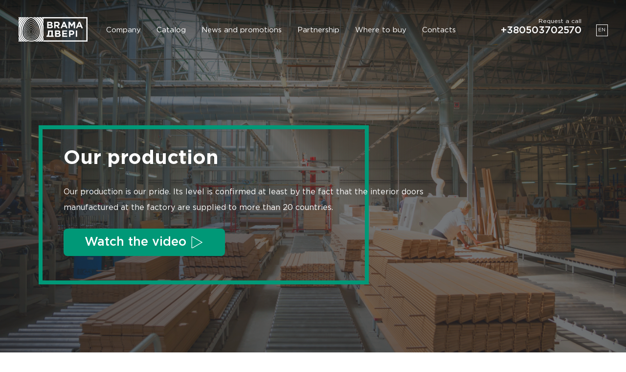

--- FILE ---
content_type: text/html; charset=UTF-8
request_url: https://brama.ua/en/virobnitstvo/
body_size: 14451
content:
<!DOCTYPE html>
<html lang="en-US">
<head>
    <!-- Google Tag Manager -->
    <script>(function(w,d,s,l,i){w[l]=w[l]||[];w[l].push({'gtm.start':
                new Date().getTime(),event:'gtm.js'});var f=d.getElementsByTagName(s)[0],
            j=d.createElement(s),dl=l!='dataLayer'?'&l='+l:'';j.async=true;j.src=
            'https://www.googletagmanager.com/gtm.js?id='+i+dl;f.parentNode.insertBefore(j,f);
        })(window,document,'script','dataLayer','GTM-N3FF3C6');</script>
    <!-- End Google Tag Manager -->

    <meta charset="UTF-8">
    <meta name="viewport" content="width=device-width, initial-scale=1">
    <meta name='robots' content='index, follow, max-image-preview:large, max-snippet:-1, max-video-preview:-1' />
	<style>img:is([sizes="auto" i], [sizes^="auto," i]) { contain-intrinsic-size: 3000px 1500px }</style>
	<link rel="alternate" href="https://brama.ua/ru/proizvodstvo/" hreflang="ru" />
<link rel="alternate" href="https://brama.ua/virobnitstvo/" hreflang="uk" />
<link rel="alternate" href="https://brama.ua/en/virobnitstvo/" hreflang="en" />

	<!-- This site is optimized with the Yoast SEO plugin v24.6 - https://yoast.com/wordpress/plugins/seo/ -->
	<title>Production - Brama</title>
	<link rel="canonical" href="https://brama.ua/en/virobnitstvo/" />
	<meta property="og:locale" content="en_US" />
	<meta property="og:locale:alternate" content="ru_RU" />
	<meta property="og:locale:alternate" content="uk_UA" />
	<meta property="og:type" content="article" />
	<meta property="og:title" content="Production - Brama" />
	<meta property="og:description" content="With Brama you get a wide selection, decent workmanship and truly attractive prices. Buying interior doors of our production is a rational decision!" />
	<meta property="og:url" content="https://brama.ua/en/virobnitstvo/" />
	<meta property="og:site_name" content="Brama" />
	<meta property="article:modified_time" content="2024-02-05T14:12:35+00:00" />
	<meta name="twitter:card" content="summary_large_image" />
	<meta name="twitter:label1" content="Est. reading time" />
	<meta name="twitter:data1" content="1 minute" />
	<script type="application/ld+json" class="yoast-schema-graph">{"@context":"https://schema.org","@graph":[{"@type":"WebPage","@id":"https://brama.ua/en/virobnitstvo/","url":"https://brama.ua/en/virobnitstvo/","name":"Production - Brama","isPartOf":{"@id":"https://brama.ua/en/#website"},"datePublished":"2024-01-19T15:30:35+00:00","dateModified":"2024-02-05T14:12:35+00:00","breadcrumb":{"@id":"https://brama.ua/en/virobnitstvo/#breadcrumb"},"inLanguage":"en-US","potentialAction":[{"@type":"ReadAction","target":["https://brama.ua/en/virobnitstvo/"]}]},{"@type":"BreadcrumbList","@id":"https://brama.ua/en/virobnitstvo/#breadcrumb","itemListElement":[{"@type":"ListItem","position":1,"name":"Home page","item":"https://brama.ua/en/"},{"@type":"ListItem","position":2,"name":"Production"}]},{"@type":"WebSite","@id":"https://brama.ua/en/#website","url":"https://brama.ua/en/","name":"Brama","description":"","potentialAction":[{"@type":"SearchAction","target":{"@type":"EntryPoint","urlTemplate":"https://brama.ua/en/?s={search_term_string}"},"query-input":{"@type":"PropertyValueSpecification","valueRequired":true,"valueName":"search_term_string"}}],"inLanguage":"en-US"}]}</script>
	<!-- / Yoast SEO plugin. -->


<style id='classic-theme-styles-inline-css' type='text/css'>
/*! This file is auto-generated */
.wp-block-button__link{color:#fff;background-color:#32373c;border-radius:9999px;box-shadow:none;text-decoration:none;padding:calc(.667em + 2px) calc(1.333em + 2px);font-size:1.125em}.wp-block-file__button{background:#32373c;color:#fff;text-decoration:none}
</style>
<style id='global-styles-inline-css' type='text/css'>
:root{--wp--preset--aspect-ratio--square: 1;--wp--preset--aspect-ratio--4-3: 4/3;--wp--preset--aspect-ratio--3-4: 3/4;--wp--preset--aspect-ratio--3-2: 3/2;--wp--preset--aspect-ratio--2-3: 2/3;--wp--preset--aspect-ratio--16-9: 16/9;--wp--preset--aspect-ratio--9-16: 9/16;--wp--preset--color--black: #000000;--wp--preset--color--cyan-bluish-gray: #abb8c3;--wp--preset--color--white: #ffffff;--wp--preset--color--pale-pink: #f78da7;--wp--preset--color--vivid-red: #cf2e2e;--wp--preset--color--luminous-vivid-orange: #ff6900;--wp--preset--color--luminous-vivid-amber: #fcb900;--wp--preset--color--light-green-cyan: #7bdcb5;--wp--preset--color--vivid-green-cyan: #00d084;--wp--preset--color--pale-cyan-blue: #8ed1fc;--wp--preset--color--vivid-cyan-blue: #0693e3;--wp--preset--color--vivid-purple: #9b51e0;--wp--preset--gradient--vivid-cyan-blue-to-vivid-purple: linear-gradient(135deg,rgba(6,147,227,1) 0%,rgb(155,81,224) 100%);--wp--preset--gradient--light-green-cyan-to-vivid-green-cyan: linear-gradient(135deg,rgb(122,220,180) 0%,rgb(0,208,130) 100%);--wp--preset--gradient--luminous-vivid-amber-to-luminous-vivid-orange: linear-gradient(135deg,rgba(252,185,0,1) 0%,rgba(255,105,0,1) 100%);--wp--preset--gradient--luminous-vivid-orange-to-vivid-red: linear-gradient(135deg,rgba(255,105,0,1) 0%,rgb(207,46,46) 100%);--wp--preset--gradient--very-light-gray-to-cyan-bluish-gray: linear-gradient(135deg,rgb(238,238,238) 0%,rgb(169,184,195) 100%);--wp--preset--gradient--cool-to-warm-spectrum: linear-gradient(135deg,rgb(74,234,220) 0%,rgb(151,120,209) 20%,rgb(207,42,186) 40%,rgb(238,44,130) 60%,rgb(251,105,98) 80%,rgb(254,248,76) 100%);--wp--preset--gradient--blush-light-purple: linear-gradient(135deg,rgb(255,206,236) 0%,rgb(152,150,240) 100%);--wp--preset--gradient--blush-bordeaux: linear-gradient(135deg,rgb(254,205,165) 0%,rgb(254,45,45) 50%,rgb(107,0,62) 100%);--wp--preset--gradient--luminous-dusk: linear-gradient(135deg,rgb(255,203,112) 0%,rgb(199,81,192) 50%,rgb(65,88,208) 100%);--wp--preset--gradient--pale-ocean: linear-gradient(135deg,rgb(255,245,203) 0%,rgb(182,227,212) 50%,rgb(51,167,181) 100%);--wp--preset--gradient--electric-grass: linear-gradient(135deg,rgb(202,248,128) 0%,rgb(113,206,126) 100%);--wp--preset--gradient--midnight: linear-gradient(135deg,rgb(2,3,129) 0%,rgb(40,116,252) 100%);--wp--preset--font-size--small: 13px;--wp--preset--font-size--medium: 20px;--wp--preset--font-size--large: 36px;--wp--preset--font-size--x-large: 42px;--wp--preset--spacing--20: 0.44rem;--wp--preset--spacing--30: 0.67rem;--wp--preset--spacing--40: 1rem;--wp--preset--spacing--50: 1.5rem;--wp--preset--spacing--60: 2.25rem;--wp--preset--spacing--70: 3.38rem;--wp--preset--spacing--80: 5.06rem;--wp--preset--shadow--natural: 6px 6px 9px rgba(0, 0, 0, 0.2);--wp--preset--shadow--deep: 12px 12px 50px rgba(0, 0, 0, 0.4);--wp--preset--shadow--sharp: 6px 6px 0px rgba(0, 0, 0, 0.2);--wp--preset--shadow--outlined: 6px 6px 0px -3px rgba(255, 255, 255, 1), 6px 6px rgba(0, 0, 0, 1);--wp--preset--shadow--crisp: 6px 6px 0px rgba(0, 0, 0, 1);}:where(.is-layout-flex){gap: 0.5em;}:where(.is-layout-grid){gap: 0.5em;}body .is-layout-flex{display: flex;}.is-layout-flex{flex-wrap: wrap;align-items: center;}.is-layout-flex > :is(*, div){margin: 0;}body .is-layout-grid{display: grid;}.is-layout-grid > :is(*, div){margin: 0;}:where(.wp-block-columns.is-layout-flex){gap: 2em;}:where(.wp-block-columns.is-layout-grid){gap: 2em;}:where(.wp-block-post-template.is-layout-flex){gap: 1.25em;}:where(.wp-block-post-template.is-layout-grid){gap: 1.25em;}.has-black-color{color: var(--wp--preset--color--black) !important;}.has-cyan-bluish-gray-color{color: var(--wp--preset--color--cyan-bluish-gray) !important;}.has-white-color{color: var(--wp--preset--color--white) !important;}.has-pale-pink-color{color: var(--wp--preset--color--pale-pink) !important;}.has-vivid-red-color{color: var(--wp--preset--color--vivid-red) !important;}.has-luminous-vivid-orange-color{color: var(--wp--preset--color--luminous-vivid-orange) !important;}.has-luminous-vivid-amber-color{color: var(--wp--preset--color--luminous-vivid-amber) !important;}.has-light-green-cyan-color{color: var(--wp--preset--color--light-green-cyan) !important;}.has-vivid-green-cyan-color{color: var(--wp--preset--color--vivid-green-cyan) !important;}.has-pale-cyan-blue-color{color: var(--wp--preset--color--pale-cyan-blue) !important;}.has-vivid-cyan-blue-color{color: var(--wp--preset--color--vivid-cyan-blue) !important;}.has-vivid-purple-color{color: var(--wp--preset--color--vivid-purple) !important;}.has-black-background-color{background-color: var(--wp--preset--color--black) !important;}.has-cyan-bluish-gray-background-color{background-color: var(--wp--preset--color--cyan-bluish-gray) !important;}.has-white-background-color{background-color: var(--wp--preset--color--white) !important;}.has-pale-pink-background-color{background-color: var(--wp--preset--color--pale-pink) !important;}.has-vivid-red-background-color{background-color: var(--wp--preset--color--vivid-red) !important;}.has-luminous-vivid-orange-background-color{background-color: var(--wp--preset--color--luminous-vivid-orange) !important;}.has-luminous-vivid-amber-background-color{background-color: var(--wp--preset--color--luminous-vivid-amber) !important;}.has-light-green-cyan-background-color{background-color: var(--wp--preset--color--light-green-cyan) !important;}.has-vivid-green-cyan-background-color{background-color: var(--wp--preset--color--vivid-green-cyan) !important;}.has-pale-cyan-blue-background-color{background-color: var(--wp--preset--color--pale-cyan-blue) !important;}.has-vivid-cyan-blue-background-color{background-color: var(--wp--preset--color--vivid-cyan-blue) !important;}.has-vivid-purple-background-color{background-color: var(--wp--preset--color--vivid-purple) !important;}.has-black-border-color{border-color: var(--wp--preset--color--black) !important;}.has-cyan-bluish-gray-border-color{border-color: var(--wp--preset--color--cyan-bluish-gray) !important;}.has-white-border-color{border-color: var(--wp--preset--color--white) !important;}.has-pale-pink-border-color{border-color: var(--wp--preset--color--pale-pink) !important;}.has-vivid-red-border-color{border-color: var(--wp--preset--color--vivid-red) !important;}.has-luminous-vivid-orange-border-color{border-color: var(--wp--preset--color--luminous-vivid-orange) !important;}.has-luminous-vivid-amber-border-color{border-color: var(--wp--preset--color--luminous-vivid-amber) !important;}.has-light-green-cyan-border-color{border-color: var(--wp--preset--color--light-green-cyan) !important;}.has-vivid-green-cyan-border-color{border-color: var(--wp--preset--color--vivid-green-cyan) !important;}.has-pale-cyan-blue-border-color{border-color: var(--wp--preset--color--pale-cyan-blue) !important;}.has-vivid-cyan-blue-border-color{border-color: var(--wp--preset--color--vivid-cyan-blue) !important;}.has-vivid-purple-border-color{border-color: var(--wp--preset--color--vivid-purple) !important;}.has-vivid-cyan-blue-to-vivid-purple-gradient-background{background: var(--wp--preset--gradient--vivid-cyan-blue-to-vivid-purple) !important;}.has-light-green-cyan-to-vivid-green-cyan-gradient-background{background: var(--wp--preset--gradient--light-green-cyan-to-vivid-green-cyan) !important;}.has-luminous-vivid-amber-to-luminous-vivid-orange-gradient-background{background: var(--wp--preset--gradient--luminous-vivid-amber-to-luminous-vivid-orange) !important;}.has-luminous-vivid-orange-to-vivid-red-gradient-background{background: var(--wp--preset--gradient--luminous-vivid-orange-to-vivid-red) !important;}.has-very-light-gray-to-cyan-bluish-gray-gradient-background{background: var(--wp--preset--gradient--very-light-gray-to-cyan-bluish-gray) !important;}.has-cool-to-warm-spectrum-gradient-background{background: var(--wp--preset--gradient--cool-to-warm-spectrum) !important;}.has-blush-light-purple-gradient-background{background: var(--wp--preset--gradient--blush-light-purple) !important;}.has-blush-bordeaux-gradient-background{background: var(--wp--preset--gradient--blush-bordeaux) !important;}.has-luminous-dusk-gradient-background{background: var(--wp--preset--gradient--luminous-dusk) !important;}.has-pale-ocean-gradient-background{background: var(--wp--preset--gradient--pale-ocean) !important;}.has-electric-grass-gradient-background{background: var(--wp--preset--gradient--electric-grass) !important;}.has-midnight-gradient-background{background: var(--wp--preset--gradient--midnight) !important;}.has-small-font-size{font-size: var(--wp--preset--font-size--small) !important;}.has-medium-font-size{font-size: var(--wp--preset--font-size--medium) !important;}.has-large-font-size{font-size: var(--wp--preset--font-size--large) !important;}.has-x-large-font-size{font-size: var(--wp--preset--font-size--x-large) !important;}
:where(.wp-block-post-template.is-layout-flex){gap: 1.25em;}:where(.wp-block-post-template.is-layout-grid){gap: 1.25em;}
:where(.wp-block-columns.is-layout-flex){gap: 2em;}:where(.wp-block-columns.is-layout-grid){gap: 2em;}
:root :where(.wp-block-pullquote){font-size: 1.5em;line-height: 1.6;}
</style>
<link rel='stylesheet' id='default-theme-css' href='https://brama.ua/wp-content/themes/brama/style.css?ver=6.7.4' type='text/css' media='all' />
<link rel='stylesheet' id='custom-style-css' href='https://brama.ua/wp-content/themes/brama/css/style.css?ver=1768736762' type='text/css' media='all' />
<link rel='stylesheet' id='custom-production-css' href='https://brama.ua/wp-content/themes/brama/css/production.css?ver=1768736762' type='text/css' media='all' />
<link rel='stylesheet' id='custom-slick-css' href='https://brama.ua/wp-content/themes/brama/js/slick/slick.css?ver=1768736762' type='text/css' media='all' />
<link rel='stylesheet' id='custom-slick-theme-css' href='https://brama.ua/wp-content/themes/brama/js/slick/slick-theme.css?ver=1768736762' type='text/css' media='all' />
<link rel='stylesheet' id='custom-fancybox-css' href='https://brama.ua/wp-content/themes/brama/js/jquery.fancybox.css?ver=1768736762' type='text/css' media='all' />
<link rel='stylesheet' id='custom-magnif-css' href='https://brama.ua/wp-content/themes/brama/css/magnif-popup.css?ver=1768736762' type='text/css' media='all' />
<link rel="icon" href="https://brama.ua/wp-content/uploads/2020/03/cropped-brama_fav-32x32.png" sizes="32x32" />
<link rel="icon" href="https://brama.ua/wp-content/uploads/2020/03/cropped-brama_fav-192x192.png" sizes="192x192" />
<link rel="apple-touch-icon" href="https://brama.ua/wp-content/uploads/2020/03/cropped-brama_fav-180x180.png" />
<meta name="msapplication-TileImage" content="https://brama.ua/wp-content/uploads/2020/03/cropped-brama_fav-270x270.png" />
</head>
<body data-rsssl=1 class="page-template-default page page-id-2583 class-name">
<!-- Google Tag Manager (noscript) -->
<noscript><iframe src="https://www.googletagmanager.com/ns.html?id=GTM-N3FF3C6"
                  height="0" width="0" style="display:none;visibility:hidden"></iframe></noscript>
<!-- End Google Tag Manager (noscript) -->

<img src="https://brama.ua/wp-content/themes/brama/img/eggg.svg" alt="Decoration egg" class="decoration-egg">
<div class="burger-menu">
    <div class="wrapp">
        <img class="close" src="https://brama.ua/wp-content/themes/brama/img/icon/close.svg" alt="">

        <a href="https://brama.ua/en/" class="logo">
            <svg width="141" height="50" viewBox="0 0 141 50" fill="none" xmlns="http://www.w3.org/2000/svg">
                <path d="M141 50C140.639 49.984 140.295 49.9519 139.934 49.9519C110.095 49.9519 80.2717 49.9519 50.4321 49.9519C50.137 49.9519 49.8255 49.9519 49.3828 49.9519C49.9731 49.1186 50.4813 48.3654 51.0552 47.5641C80.1733 47.5641 109.308 47.5641 138.508 47.5641C138.508 32.516 138.508 17.516 138.508 2.45192C109.406 2.45192 80.3209 2.45192 51.1699 2.45192C51.1699 3.42949 51.1699 4.375 51.1699 5.36859C49.6944 3.55769 48.268 1.8109 46.8088 0.0480769C47.0383 0.0480769 47.3006 0.0480769 47.563 0.0480769C78.3862 0.0480769 109.193 0.0480769 140.016 0.0480769C140.344 0.0480769 140.672 0.0160256 141 0C141 16.6667 141 33.3333 141 50Z"  />
                <path d="M0 18.5898C0.409884 17.516 0.786977 16.4423 1.21326 15.3686C2.90198 11.1378 5.52523 7.46796 8.55837 4.07053C9.78802 2.69232 11.0997 1.36219 12.3293 0.0641174C13.5262 0.0641174 14.5919 0.0641174 15.6576 0.0641174C15.7067 0.0961687 15.7395 0.144246 15.7887 0.176297C15.592 0.304502 15.3952 0.416682 15.2313 0.576938C9.00105 6.13784 4.42674 12.6923 2.37733 20.7853C1.47558 24.343 1.37721 27.9487 1.73791 31.5866C2.03302 34.5513 2.65605 37.4359 3.83651 40.1763C5.50884 44.0705 8.06651 47.2436 11.7063 49.5673C11.8374 49.6475 11.9522 49.7436 12.1817 49.9039C10.8537 49.9039 9.65686 49.9039 8.37802 49.9039C6.72209 48.6378 5.2793 47.0834 4.03326 45.3526C2.36093 43.0609 1.16407 40.5289 0.360698 37.8205C0.262326 37.5 0.114767 37.1795 0 36.859C0 30.7692 0 24.6795 0 18.5898Z"/>
                <path d="M0 9.77562C0.95093 8.44549 1.81988 7.05126 2.86919 5.80126C4.52512 3.81408 6.29581 1.92306 7.93535 0.0801086C9.165 0.0801086 10.2143 0.0801086 11.3784 0.0801086C10.575 0.913442 9.8536 1.65062 9.13221 2.40383C5.24651 6.58652 1.98384 11.1538 0 16.5064C0 14.2628 0 12.0192 0 9.77562Z"  />
                <path d="M0 39.1026C0.508256 40.2564 0.967326 41.4103 1.52477 42.5321C2.88558 45.2404 4.70547 47.6282 7.00081 49.6635C7.05 49.7115 7.09919 49.7756 7.19756 49.9039C6.06628 49.9039 4.98419 49.9039 3.68895 49.9039C2.77081 48.7019 1.7543 47.3878 0.737791 46.0737C0.475465 45.7372 0.24593 45.3846 0 45.0321C0 43.0609 0 41.0737 0 39.1026Z"  />
                <path d="M0 3.84616C1.0657 2.74039 2.1314 1.63462 3.1807 0.544879C3.32826 0.384622 3.45942 0.224366 3.57419 0.0961609C4.80384 0.0961609 5.96791 0.0961609 7.24674 0.0961609C4.55791 2.8686 2.00023 5.62501 0 8.81411C0 7.16347 0 5.4968 0 3.84616Z"  />
                <path d="M0 45.9936C0.967326 47.2917 1.91826 48.5897 2.96756 50C1.91826 50 0.95093 50 0 50C0 48.6699 0 47.3237 0 45.9936Z"  />
                <path d="M0 0C0.91814 0 1.83628 0 2.75442 0C2.78721 0.0480769 2.82 0.112179 2.85279 0.160256C1.90186 1.16987 0.95093 2.19551 0 3.20513C0 2.13141 0 1.07372 0 0Z"  />
                <path d="M45.6446 29.1506C45.6118 33.157 44.9724 37.0192 43.1033 40.625C40.4145 45.7852 36.0861 48.7179 30.2166 49.5032C26.5276 50 22.8551 49.8718 19.2645 48.9263C12.9031 47.2436 8.83705 43.2051 6.95159 37.0993C5.19728 31.4102 5.34484 25.6731 7.08275 20C8.95182 13.9102 12.1653 8.5737 16.838 4.11858C17.6086 3.3814 18.5103 2.74037 19.3957 2.1314C22.9698 -0.272448 26.6752 -0.464756 30.5117 1.52242C34.1351 3.41345 36.9715 6.13781 39.3324 9.37498C42.8574 14.2147 44.8413 19.6314 45.3987 25.5609C45.5135 26.7628 45.5626 27.9487 45.6446 29.1506ZM8.08286 29.6474C8.08286 31.7788 8.27961 33.8782 8.83705 35.9295C10.3454 41.5705 13.7721 45.4807 19.5432 47.2436C22.8879 48.2692 26.3145 48.3974 29.7411 47.7564C36.2829 46.5224 40.6276 42.8365 42.4803 36.5224C43.546 32.8686 43.628 29.1666 43.005 25.4166C41.8409 18.5256 38.9881 12.3718 34.3646 7.03524C32.9218 5.36858 31.2659 3.95832 29.2821 2.91665C26.8719 1.6346 24.4454 1.6346 21.9861 2.78845C19.9367 3.74999 18.2152 5.16024 16.7724 6.85896C11.1488 13.4615 8.42717 21.1218 8.08286 29.6474Z"  />
                <path d="M29.4462 0.0480634C30.9218 0.0480634 32.299 0.0160121 33.6926 0.064089C34.0369 0.0801147 34.414 0.288448 34.7255 0.480756C41.1033 4.50319 45.3005 10.0961 47.3499 17.2275C48.7272 21.9711 49.137 26.8269 48.7927 31.7308C48.4648 36.3461 47.2352 40.7211 44.4972 44.5833C43.0708 46.6026 41.3493 48.3333 39.1851 49.6314C38.8736 49.8077 38.4801 49.9359 38.1194 49.9519C36.3979 49.984 34.6763 49.9679 32.9384 49.9038C33.2336 49.8077 33.5287 49.7115 33.8238 49.6154C39.267 47.8526 42.7756 44.1827 44.8087 39.0384C46.5302 34.6795 46.7597 30.1602 46.317 25.5609C45.8744 20.8173 44.53 16.3461 42.169 12.1795C39.6605 7.74037 36.3815 3.97435 31.8891 1.31409C31.1186 0.865371 30.3152 0.496781 29.4462 0.0480634Z"  />
                <path d="M19.33 49.9519C17.7232 49.9519 16.1001 49.968 14.4933 49.9359C14.0834 49.9199 13.6244 49.8237 13.2637 49.6314C9.75507 47.7564 7.14821 45 5.32833 41.5545C2.65589 36.4583 2.01647 30.9776 2.42635 25.3686C2.93461 18.6378 5.73821 12.7725 9.83705 7.43591C11.7061 5.00002 13.7391 2.69232 16.182 0.785271C16.4936 0.528861 16.8215 0.304502 17.1494 0.0641174C18.5102 0.0641174 19.8382 0.0641174 21.2154 0.0641174C20.3137 0.592964 19.3955 1.04168 18.5594 1.6186C15.2311 3.87822 12.7882 6.93912 10.6404 10.2564C7.77124 14.6795 5.82019 19.4712 5.11519 24.6795C4.41019 30 4.83647 35.2404 7.1974 40.1763C9.52554 45.0481 13.4276 48.1891 18.7069 49.6795C18.9201 49.7436 19.1168 49.7917 19.33 49.8558C19.33 49.8878 19.33 49.9199 19.33 49.9519Z" />
                <path d="M35.5615 0.0641174C37.1027 0.0641174 38.5127 0.0641174 39.9883 0.0641174C43.3657 2.50001 46.1365 5.51283 48.104 9.18271C49.514 11.7949 50.4157 14.5833 51.0387 17.468C51.0879 17.7244 51.1043 17.9968 51.1043 18.2692C51.1043 24.4872 51.1535 30.7212 51.0715 36.9391C51.0551 38.0289 50.6453 39.1346 50.2846 40.1763C49.1205 43.6218 47.3498 46.7148 44.7101 49.3109C44.497 49.5192 44.333 49.7596 44.2019 49.9199C42.7919 49.9199 41.5458 49.9199 40.2506 49.9199C41.1196 49.1667 42.0049 48.4776 42.8083 47.6923C46.0546 44.5353 47.8744 40.641 48.8582 36.3462C49.7763 32.3558 49.8747 28.3173 49.432 24.2468C49.0877 21.1058 48.5139 18.0289 47.4482 15.0321C45.3332 9.13463 41.6606 4.37501 36.4797 0.705143C36.2173 0.544887 35.9386 0.336553 35.5615 0.0641174Z"  />
                <path d="M112.423 14.1987C111.193 16.0096 109.98 17.8205 108.668 19.7436C107.389 17.8526 106.16 16.0577 104.946 14.2468C104.881 14.2628 104.815 14.2789 104.75 14.3109C104.75 17.0833 104.75 19.8558 104.75 22.6923C103.75 22.6923 102.864 22.6923 101.913 22.6923C101.913 18.3173 101.913 13.9583 101.913 9.51923C102.93 9.51923 103.946 9.51923 105.094 9.51923C106.225 11.2821 107.406 13.141 108.685 15.1442C109.947 13.1891 111.127 11.3301 112.324 9.48718C113.39 9.48718 114.39 9.48718 115.456 9.48718C115.456 13.8782 115.456 18.2372 115.456 22.6763C114.554 22.6763 113.652 22.6763 112.652 22.6763C112.652 19.8558 112.652 17.0673 112.652 14.2788C112.603 14.2468 112.521 14.2308 112.423 14.1987Z"  />
                <path d="M70.0739 37.8205C70.7625 37.8526 71.3036 37.8686 71.9102 37.9007C71.7954 38.718 71.6807 39.4712 71.5659 40.2885C66.7129 40.2885 61.8598 40.2885 56.9576 40.2885C56.9576 39.5192 56.9576 38.75 56.9576 37.9007C57.5151 37.8686 58.0725 37.8526 58.6955 37.8205C60.2859 34.4391 60.2531 30.8494 60.2203 27.1795C63.5158 27.1795 66.7457 27.1795 70.0739 27.1795C70.0739 30.6891 70.0739 34.1987 70.0739 37.8205ZM67.1228 37.8205C67.1228 35.0801 67.1228 32.4039 67.1228 29.6795C65.7455 29.6795 64.4503 29.6795 63.0895 29.6795C62.9911 31.0898 62.9911 32.4359 62.7944 33.7821C62.5976 35.1282 62.2205 36.4583 61.909 37.8205C63.6469 37.8205 65.3357 37.8205 67.1228 37.8205Z"  />
                <path d="M58.4658 9.45512C61.1874 9.5673 63.8927 9.15064 66.5651 9.67948C68.5326 10.0641 69.4999 11.5545 69.1556 13.4936C69.0408 14.1026 68.5817 14.6635 68.2374 15.2083C68.1063 15.4167 67.8276 15.5449 67.5324 15.7853C67.844 15.9615 68.0899 16.0897 68.3358 16.2179C69.631 16.9231 70.1065 18.0288 70.0081 19.4231C69.9262 20.7211 69.2703 21.6506 68.0735 22.1474C67.4013 22.4199 66.6635 22.6603 65.9585 22.6763C63.614 22.7564 61.2694 22.7244 58.9249 22.7244C58.7937 22.7244 58.6626 22.6763 58.4986 22.6442C58.4658 18.2853 58.4658 13.9263 58.4658 9.45512ZM61.3022 20.1923C62.8926 20.1923 64.3845 20.2404 65.8765 20.1763C66.4667 20.1442 66.9258 19.7276 67.057 19.1026C67.1717 18.5897 67.1226 18.0449 66.6307 17.7244C66.2536 17.484 65.7945 17.2917 65.3519 17.2596C64.1222 17.1955 62.8926 17.2276 61.6629 17.2276C61.5317 17.2276 61.417 17.2917 61.2858 17.3397C61.3022 18.3173 61.3022 19.2468 61.3022 20.1923ZM61.3186 14.8237C62.6794 14.9038 64.0074 15.032 65.3191 14.6955C66.0241 14.5192 66.3684 13.9904 66.352 13.3333C66.3356 12.7083 65.9257 12.1154 65.2371 12.0353C63.9583 11.907 62.663 11.891 61.3186 11.8269C61.3186 12.9167 61.3186 13.8301 61.3186 14.8237Z"  />
                <path d="M74.6152 40.3205C74.6152 35.9134 74.6152 31.5865 74.6152 27.2756C74.7136 27.2115 74.7628 27.1635 74.7956 27.1635C77.3205 27.1955 79.8781 27.0833 82.3866 27.3237C84.518 27.532 85.5509 29.1987 85.223 31.25C85.1083 31.9551 84.7312 32.484 84.2065 32.9327C84.0262 33.0929 83.8294 33.2372 83.5835 33.4455C83.9114 33.6218 84.1737 33.75 84.4197 33.8942C85.6001 34.5673 86.092 35.5609 86.0592 36.891C86.0264 38.157 85.469 39.1186 84.3377 39.6795C83.7475 39.984 83.0588 40.2724 82.403 40.2884C79.8618 40.3525 77.3041 40.3205 74.6152 40.3205ZM77.3861 34.9199C77.3861 35.9615 77.3861 36.875 77.3861 37.8686C78.8616 37.8686 80.288 37.9327 81.7144 37.8525C82.6981 37.8045 83.19 37.1955 83.1736 36.3622C83.1572 35.5929 82.6326 35 81.698 34.9519C80.288 34.8558 78.878 34.9199 77.3861 34.9199ZM77.3861 32.6122C78.7305 32.5481 79.9929 32.532 81.2226 32.3878C82.0259 32.2917 82.4522 31.6827 82.4358 30.9936C82.4194 30.3526 81.9931 29.7436 81.239 29.6795C79.9765 29.5833 78.6977 29.6474 77.3861 29.6474C77.3861 30.609 77.3861 31.5064 77.3861 32.6122Z"  />
                <path d="M81.0421 18.0609C82.1242 19.6314 83.1735 21.1218 84.272 22.7083C83.0752 22.7083 82.0095 22.7083 80.8946 22.7083C79.9272 21.3301 78.9599 19.9199 77.9762 18.5096C77.1564 18.5096 76.3859 18.5096 75.5169 18.5096C75.5169 19.9359 75.5169 21.282 75.5169 22.6923C74.5332 22.6923 73.6478 22.6923 72.6969 22.6923C72.6969 18.2853 72.6969 13.9263 72.6969 9.53525C72.8609 9.5032 72.992 9.45513 73.1232 9.45513C75.2874 9.45513 77.4352 9.42307 79.5993 9.48718C81.8455 9.55128 83.485 10.7853 83.8457 12.6923C84.2228 14.7276 83.8293 16.6827 81.4848 17.8045C81.37 17.8526 81.2553 17.9327 81.0421 18.0609ZM75.5661 15.9135C76.8449 15.9135 78.0418 15.9615 79.2222 15.8974C80.2388 15.8333 80.9438 15.0961 81.0257 14.1346C81.1077 13.125 80.5667 12.2436 79.4846 12.1154C78.2057 11.9712 76.9105 12.0833 75.5661 12.0833C75.5661 13.3333 75.5661 14.5833 75.5661 15.9135Z"  />
                <path d="M98.4212 32.4359C98.4212 33.3333 98.4212 34.0705 98.4212 34.9199C96.2898 34.9199 94.1912 34.9199 92.0434 34.9199C92.0434 35.9455 92.0434 36.859 92.0434 37.8686C94.5027 37.8686 96.9128 37.8686 99.3885 37.8686C99.3885 38.734 99.3885 39.4872 99.3885 40.3045C95.9783 40.3045 92.6009 40.3045 89.1578 40.3045C89.1578 35.9455 89.1578 31.5865 89.1578 27.1635C92.5025 27.1635 95.8471 27.1635 99.2574 27.1635C99.2574 27.9487 99.2574 28.7179 99.2574 29.5833C96.8473 29.5833 94.4863 29.5833 92.0434 29.5833C92.0434 30.5449 92.0434 31.4263 92.0434 32.4199C94.1748 32.4359 96.257 32.4359 98.4212 32.4359Z"  />
                <path d="M100.176 22.7083C99.0771 22.7083 98.1262 22.7083 97.1425 22.7083C96.7326 21.7628 96.3391 20.8333 95.9128 19.8237C93.9618 19.8237 92.0271 19.8237 89.9777 19.8237C89.5842 20.7532 89.1743 21.6987 88.7316 22.6923C87.7807 22.6923 86.8462 22.6923 85.7969 22.6923C87.7479 18.2051 89.6662 13.7981 91.6008 9.375C92.519 9.375 93.4207 9.375 94.3716 9.375C96.2735 13.7821 98.1918 18.1731 100.176 22.7083ZM94.8471 17.2115C94.2077 15.7051 93.6175 14.3429 93.0436 12.9647C92.9616 12.9808 92.8961 12.9968 92.8141 12.9968C92.2402 14.359 91.6828 15.7212 91.0598 17.1955C92.355 17.2115 93.5191 17.2115 94.8471 17.2115Z"  />
                <path d="M131.54 22.6923C130.458 22.6923 129.523 22.6923 128.507 22.6923C128.113 21.7468 127.703 20.8013 127.277 19.8077C125.293 19.8077 123.342 19.8077 121.358 19.8077C120.932 20.8013 120.522 21.7468 120.112 22.6923C119.145 22.6923 118.227 22.6923 117.178 22.6923C119.129 18.1891 121.047 13.7981 122.982 9.375C123.883 9.375 124.752 9.375 125.736 9.375C127.638 13.75 129.573 18.1731 131.54 22.6923ZM124.424 12.9327C124.359 12.9327 124.293 12.9327 124.211 12.9327C123.637 14.3269 123.047 15.7372 122.441 17.1955C123.752 17.1955 124.916 17.1955 126.211 17.1955C125.572 15.7051 124.998 14.3269 124.424 12.9327Z"  />
                <path d="M106.029 36.3461C106.029 37.7724 106.029 39.0224 106.029 40.3205C105.061 40.3205 104.176 40.3205 103.225 40.3205C103.225 35.9455 103.225 31.5865 103.225 27.1955C103.389 27.1795 103.537 27.1314 103.701 27.1314C105.504 27.1314 107.307 27.0994 109.111 27.1314C111.554 27.1795 113.407 28.6218 113.767 30.7211C114.308 33.7981 112.341 36.1859 109.095 36.3301C108.094 36.3782 107.127 36.3461 106.029 36.3461ZM106.078 33.8461C107.078 33.8461 107.98 33.8942 108.881 33.8301C109.947 33.766 110.75 33.0288 110.882 32.1314C111.029 31.0577 110.587 30.1763 109.652 29.8718C108.488 29.4711 107.307 29.6635 106.094 29.6795C106.078 31.1058 106.078 32.4199 106.078 33.8461Z"  />
                <path d="M51.1042 14.5673C49.3499 8.76603 46.1364 3.95834 41.1359 0.112183C42.7754 0.112183 44.2346 0.112183 45.7758 0.112183C47.8908 1.875 49.6123 4.05449 50.9731 6.52244C51.0878 6.71475 51.1042 6.98718 51.1042 7.21154C51.1206 9.66346 51.1042 12.1154 51.1042 14.5673Z"  />
                <path d="M119.752 40.3205C118.817 40.3205 117.932 40.3205 116.981 40.3205C116.981 35.9295 116.981 31.6026 116.981 27.1795C117.883 27.1795 118.801 27.1795 119.752 27.1795C119.752 31.5385 119.752 35.8814 119.752 40.3205Z"  />
                <path d="M48.6776 49.9359C47.3988 49.9359 46.3003 49.9359 45.0543 49.9359C47.9071 47.1314 49.7761 43.8622 51.1042 40.2404C51.1042 42.2115 51.1042 44.1987 51.0878 46.1699C51.0878 46.3462 50.9894 46.5385 50.891 46.6827C50.1696 47.7724 49.4154 48.8462 48.6776 49.9359Z"  />
                <path d="M41.2671 29.7596C41.3491 32.4519 40.9884 35.0801 39.9227 37.5801C37.8077 42.5961 33.8728 45.3205 28.446 46.1058C25.3964 46.5384 22.3797 46.3301 19.4941 45.2564C14.5591 43.3974 11.7883 39.7275 10.6898 34.7917C9.55852 29.7596 10.1488 24.8077 11.7391 19.9679C13.1163 15.7532 15.1165 11.875 18.2153 8.58973C19.4941 7.22755 20.9533 6.07371 22.724 5.33653C24.8226 4.45512 26.8556 4.53525 28.8722 5.57691C30.9545 6.66666 32.6432 8.22114 34.0696 10.032C37.9717 14.9359 40.3326 20.4968 41.136 26.6667C41.1688 26.9551 41.2507 27.2436 41.2507 27.532C41.2835 28.2532 41.2671 29.0064 41.2671 29.7596ZM10.821 30.2243C11.0013 31.4423 11.1325 33.4134 11.6243 35.3205C12.8376 40.0641 15.7888 43.3493 20.6254 44.8558C23.0847 45.609 25.6096 45.7532 28.1508 45.4166C33.5285 44.6955 37.365 42.0032 39.3489 36.9872C40.7425 33.4455 40.8736 29.7275 40.2998 26.0256C39.4308 20.3205 37.1847 15.1602 33.5613 10.5929C32.3317 9.03845 30.9217 7.67627 29.2165 6.60256C26.8556 5.11217 24.4619 5.08012 22.0354 6.47435C20.4614 7.37179 19.117 8.55768 17.9857 9.93589C13.3622 15.641 11.1489 22.2115 10.821 30.2243Z"  />
                <path d="M38.8899 29.7756C38.8899 32.2115 38.5456 34.5673 37.5291 36.7949C36.0207 40.0801 33.4959 42.2436 29.9381 43.2211C27.2328 43.9583 24.4784 44.0064 21.7732 43.3013C16.9037 42.0353 14.1001 38.7981 13.0181 34.1026C11.936 29.4551 12.641 24.9359 14.2641 20.5128C15.3954 17.4199 16.9693 14.5673 19.2483 12.1154C20.2484 11.0417 21.3797 10.1282 22.7077 9.45512C24.7079 8.46153 26.6754 8.46153 28.6428 9.55127C30.6758 10.6891 32.2498 12.3077 33.5778 14.1506C36.9061 18.8461 38.7916 24.0224 38.8899 29.7756ZM38.2505 29.8077C38.2505 24.359 35.9224 17.9808 32.3482 13.6699C31.2989 12.4038 30.1348 11.234 28.7248 10.3526C26.8065 9.15063 24.8391 9.05448 22.8389 10.1442C22.1011 10.5449 21.4125 11.0256 20.7731 11.5705C18.2318 13.782 16.5594 16.6026 15.297 19.6474C13.4443 24.1506 12.5918 28.8141 13.5919 33.6538C14.4608 37.8686 16.8054 40.9615 21.0682 42.4359C23.3471 43.2211 25.7245 43.3654 28.1018 42.9808C32.217 42.3077 35.2666 40.2404 36.9717 36.4423C37.9062 34.3269 38.2341 32.0833 38.2505 29.8077Z"  />
                <path d="M25.8553 41.3141C21.822 41.218 18.6249 39.9359 16.5591 36.5865C15.6082 35.0481 15.1163 33.3494 15.0016 31.5865C14.5917 25.6891 16.2804 20.4006 20.1497 15.8333C20.9367 14.9039 21.9696 14.1346 23.0189 13.4936C24.8552 12.3718 26.7406 12.516 28.5605 13.6699C30.3148 14.7917 31.6264 16.3141 32.7413 18.0128C35.0203 21.5064 36.3647 25.3045 36.4631 29.4551C36.5286 32.5 35.9712 35.4167 33.889 37.8526C32.2331 39.7917 30.0689 40.8173 27.544 41.1699C26.9046 41.234 26.2816 41.266 25.8553 41.3141ZM15.4278 29.7115C15.5262 30.6571 15.5426 31.6506 15.723 32.6282C16.4607 36.5545 18.6249 39.3109 22.691 40.3686C24.3141 40.8013 25.9864 40.8494 27.6424 40.5609C31.1018 39.968 33.5939 38.1731 34.9547 34.9519C35.6269 33.3494 35.922 31.6667 35.9056 29.9519C35.8564 25.1603 34.2497 20.8654 31.3313 17.0192C30.4132 15.8173 29.3475 14.7596 28.0031 13.9744C26.5275 13.109 24.9863 12.9968 23.4943 13.8462C22.5926 14.359 21.6909 14.984 20.9859 15.7372C17.3133 19.6795 15.6902 24.4231 15.4278 29.7115Z"  />
                <path d="M26.6752 38.75C21.0024 38.75 17.9037 36.0737 17.4118 31.5064C16.8872 26.7468 18.3792 22.5481 21.5271 18.9423C22.1173 18.2692 22.9043 17.7244 23.6913 17.2756C25.0193 16.5064 26.3965 16.5705 27.7245 17.3397C28.9706 18.0609 29.9379 19.0705 30.7576 20.2244C32.8399 23.141 33.9875 26.3782 34.0203 29.9519C34.0367 31.4263 33.7744 32.8686 33.135 34.2308C31.6758 37.3878 29.0361 38.7019 26.6752 38.75ZM17.7397 29.7436C17.7725 30.3045 17.8053 30.8013 17.8381 31.3141C18.1004 34.5513 20.0515 37.0833 23.019 37.9487C24.5274 38.3974 26.085 38.4455 27.6261 38.0929C31.0856 37.2917 33.2825 34.5833 33.4957 30.8974C33.7088 27.1795 32.6267 23.8461 30.5609 20.7692C29.7903 19.6314 28.8722 18.6058 27.6753 17.8526C26.3801 17.0353 25.0357 16.9872 23.7404 17.8045C22.9699 18.2853 22.2321 18.8782 21.6418 19.5673C19.0842 22.5 17.9037 25.9615 17.7397 29.7436Z"  />
                <path d="M19.7073 29.8558C19.7401 27.0353 20.6746 24.5192 22.5929 22.4038C24.5767 20.2083 26.6917 20.1603 28.6427 22.3878C31.0529 25.1442 32.1514 28.3333 31.2988 31.9711C30.6102 34.9519 28.1345 36.5064 24.7571 36.2179C21.9698 35.9776 19.9204 33.8461 19.7237 30.9936C19.6909 30.609 19.7073 30.2244 19.7073 29.8558ZM31.2168 30.2083C31.1184 27.7564 30.5774 25.8333 29.4461 24.1186C28.8887 23.2853 28.2001 22.484 27.4295 21.8269C26.2982 20.8654 25.1341 20.8814 23.9045 21.7628C23.3962 22.1154 22.9208 22.5481 22.5437 23.0288C20.6254 25.4487 19.7565 28.1891 20.1172 31.266C20.4287 33.8461 22.3141 35.641 25.085 35.8654C27.5771 36.0577 29.8396 34.9199 30.7086 32.3878C31.0201 31.5705 31.1184 30.6891 31.2168 30.2083Z"  />
                <path d="M29.1511 29.5192C29.1347 32.1795 27.6591 33.766 25.5113 33.7821C23.6586 33.7981 22.2159 32.5481 22.0355 30.641C21.8552 28.6538 22.511 26.907 24.0193 25.5288C25.1834 24.4711 26.3639 24.5353 27.446 25.6731C28.5772 26.8429 29.1019 28.2692 29.1511 29.5192ZM22.3142 29.8397C22.2486 31.891 23.4127 33.2853 25.249 33.4776C26.9705 33.6538 28.4625 32.4679 28.7412 30.5929C29.0363 28.734 28.4133 27.1154 27.0853 25.7692C26.1671 24.8397 25.1834 24.8558 24.1997 25.7532C22.9864 26.875 22.429 28.3333 22.3142 29.8397Z"  />
            </svg>
        </a>

                    <ul class="nav-list">
                                    <li><a class="link">Company</a>
                                                    <div class="submenu-wrapp">
                                <ul>
                                                                            <li><a href="https://brama.ua/en/o-kompanii/">About the company</a></li>
                                                                            <li><a href="https://brama.ua/en/virobnitstvo/">Production</a></li>
                                                                            <li><a href="https://brama.ua/en/kar-yera/">Career</a></li>
                                                                    </ul>
                            </div>
                                            </li>
                                    <li><a class="link">Catalog</a>
                                                    <div class="submenu-wrapp">
                                <ul>
                                                                            <li><a href="https://brama.ua/en/katalog-2/">All products in the catalog</a></li>
                                                                            <li><a href="https://brama.ua/en/katalog-2/?price-min=&#038;price-max=&#038;category%5B%5D=emalovani-dveri&#038;category%5B%5D=seriya-7-uk&#038;category%5B%5D=seriya-8-uk">Enameled doors</a></li>
                                                                            <li><a href="https://brama.ua/en/katalog-2/?price-min=&#038;price-max=&#038;category%5B%5D=seriya-2-uk&#038;category%5B%5D=seriya-15-uk&#038;category%5B%5D=seriya-17-uk&#038;category%5B%5D=seriya-18-uk&#038;category%5B%5D=seriya-19">Laminated doors</a></li>
                                                                            <li><a href="https://brama.ua/en/product-category/accessories-for-interior-doors/">Accessories for interior doors</a></li>
                                                                            <li><a href="https://brama.ua/en/korisna-informatsiya/">Useful information</a></li>
                                                                    </ul>
                            </div>
                                            </li>
                                    <li><a href="https://brama.ua/en/novini-ta-aktsiyi/">News and promotions</a>
                                            </li>
                                    <li><a href="https://brama.ua/en/partnerstvo/">Partnership</a>
                                            </li>
                                    <li><a href="https://brama.ua/en/gde-kupit/">Where to buy</a>
                                            </li>
                                    <li><a href="https://brama.ua/en/kontakti/">Contacts</a>
                                            </li>
                            </ul>
        
                    <div class="phone-number">
                <p>Request a call</p>
                <a href="tel:+380503702570">+380503702570</a>

                <a href="#" class="call">Request a call</a>
            </div>
        
        <div class="social-media">
                            <a href="https://www.facebook.com/brama.dveri/" target="_blank"><img src="https://brama.ua/wp-content/themes/brama/img/icon/facebook.svg" alt=""></a>
            
                            <a href="https://www.instagram.com/brama.official" target="_blank"><img src="https://brama.ua/wp-content/themes/brama/img/icon/instagram.svg" alt=""></a>
                    </div>

                    <div class="lang-picker">
                <div class="actual-language">EN</div>
                <div class="languages">
                    <ul>
                                                    <li >
                                <a href="https://brama.ua/ru/proizvodstvo/">RU</a></li>
                                                    <li >
                                <a href="https://brama.ua/virobnitstvo/">UK</a></li>
                                                    <li class="current">
                                <a href="https://brama.ua/en/virobnitstvo/">EN</a></li>
                                            </ul>
                </div>
            </div>
            </div>
</div>

<nav class="no-filled">
    <div class="wrapp">
        <a href="https://brama.ua/en/" class="logo">
            <svg width="141" height="50" viewBox="0 0 141 50" fill="none" xmlns="http://www.w3.org/2000/svg">
                <path d="M141 50C140.639 49.984 140.295 49.9519 139.934 49.9519C110.095 49.9519 80.2717 49.9519 50.4321 49.9519C50.137 49.9519 49.8255 49.9519 49.3828 49.9519C49.9731 49.1186 50.4813 48.3654 51.0552 47.5641C80.1733 47.5641 109.308 47.5641 138.508 47.5641C138.508 32.516 138.508 17.516 138.508 2.45192C109.406 2.45192 80.3209 2.45192 51.1699 2.45192C51.1699 3.42949 51.1699 4.375 51.1699 5.36859C49.6944 3.55769 48.268 1.8109 46.8088 0.0480769C47.0383 0.0480769 47.3006 0.0480769 47.563 0.0480769C78.3862 0.0480769 109.193 0.0480769 140.016 0.0480769C140.344 0.0480769 140.672 0.0160256 141 0C141 16.6667 141 33.3333 141 50Z"  />
                <path d="M0 18.5898C0.409884 17.516 0.786977 16.4423 1.21326 15.3686C2.90198 11.1378 5.52523 7.46796 8.55837 4.07053C9.78802 2.69232 11.0997 1.36219 12.3293 0.0641174C13.5262 0.0641174 14.5919 0.0641174 15.6576 0.0641174C15.7067 0.0961687 15.7395 0.144246 15.7887 0.176297C15.592 0.304502 15.3952 0.416682 15.2313 0.576938C9.00105 6.13784 4.42674 12.6923 2.37733 20.7853C1.47558 24.343 1.37721 27.9487 1.73791 31.5866C2.03302 34.5513 2.65605 37.4359 3.83651 40.1763C5.50884 44.0705 8.06651 47.2436 11.7063 49.5673C11.8374 49.6475 11.9522 49.7436 12.1817 49.9039C10.8537 49.9039 9.65686 49.9039 8.37802 49.9039C6.72209 48.6378 5.2793 47.0834 4.03326 45.3526C2.36093 43.0609 1.16407 40.5289 0.360698 37.8205C0.262326 37.5 0.114767 37.1795 0 36.859C0 30.7692 0 24.6795 0 18.5898Z"/>
                <path d="M0 9.77562C0.95093 8.44549 1.81988 7.05126 2.86919 5.80126C4.52512 3.81408 6.29581 1.92306 7.93535 0.0801086C9.165 0.0801086 10.2143 0.0801086 11.3784 0.0801086C10.575 0.913442 9.8536 1.65062 9.13221 2.40383C5.24651 6.58652 1.98384 11.1538 0 16.5064C0 14.2628 0 12.0192 0 9.77562Z"  />
                <path d="M0 39.1026C0.508256 40.2564 0.967326 41.4103 1.52477 42.5321C2.88558 45.2404 4.70547 47.6282 7.00081 49.6635C7.05 49.7115 7.09919 49.7756 7.19756 49.9039C6.06628 49.9039 4.98419 49.9039 3.68895 49.9039C2.77081 48.7019 1.7543 47.3878 0.737791 46.0737C0.475465 45.7372 0.24593 45.3846 0 45.0321C0 43.0609 0 41.0737 0 39.1026Z"  />
                <path d="M0 3.84616C1.0657 2.74039 2.1314 1.63462 3.1807 0.544879C3.32826 0.384622 3.45942 0.224366 3.57419 0.0961609C4.80384 0.0961609 5.96791 0.0961609 7.24674 0.0961609C4.55791 2.8686 2.00023 5.62501 0 8.81411C0 7.16347 0 5.4968 0 3.84616Z"  />
                <path d="M0 45.9936C0.967326 47.2917 1.91826 48.5897 2.96756 50C1.91826 50 0.95093 50 0 50C0 48.6699 0 47.3237 0 45.9936Z"  />
                <path d="M0 0C0.91814 0 1.83628 0 2.75442 0C2.78721 0.0480769 2.82 0.112179 2.85279 0.160256C1.90186 1.16987 0.95093 2.19551 0 3.20513C0 2.13141 0 1.07372 0 0Z"  />
                <path d="M45.6446 29.1506C45.6118 33.157 44.9724 37.0192 43.1033 40.625C40.4145 45.7852 36.0861 48.7179 30.2166 49.5032C26.5276 50 22.8551 49.8718 19.2645 48.9263C12.9031 47.2436 8.83705 43.2051 6.95159 37.0993C5.19728 31.4102 5.34484 25.6731 7.08275 20C8.95182 13.9102 12.1653 8.5737 16.838 4.11858C17.6086 3.3814 18.5103 2.74037 19.3957 2.1314C22.9698 -0.272448 26.6752 -0.464756 30.5117 1.52242C34.1351 3.41345 36.9715 6.13781 39.3324 9.37498C42.8574 14.2147 44.8413 19.6314 45.3987 25.5609C45.5135 26.7628 45.5626 27.9487 45.6446 29.1506ZM8.08286 29.6474C8.08286 31.7788 8.27961 33.8782 8.83705 35.9295C10.3454 41.5705 13.7721 45.4807 19.5432 47.2436C22.8879 48.2692 26.3145 48.3974 29.7411 47.7564C36.2829 46.5224 40.6276 42.8365 42.4803 36.5224C43.546 32.8686 43.628 29.1666 43.005 25.4166C41.8409 18.5256 38.9881 12.3718 34.3646 7.03524C32.9218 5.36858 31.2659 3.95832 29.2821 2.91665C26.8719 1.6346 24.4454 1.6346 21.9861 2.78845C19.9367 3.74999 18.2152 5.16024 16.7724 6.85896C11.1488 13.4615 8.42717 21.1218 8.08286 29.6474Z"  />
                <path d="M29.4462 0.0480634C30.9218 0.0480634 32.299 0.0160121 33.6926 0.064089C34.0369 0.0801147 34.414 0.288448 34.7255 0.480756C41.1033 4.50319 45.3005 10.0961 47.3499 17.2275C48.7272 21.9711 49.137 26.8269 48.7927 31.7308C48.4648 36.3461 47.2352 40.7211 44.4972 44.5833C43.0708 46.6026 41.3493 48.3333 39.1851 49.6314C38.8736 49.8077 38.4801 49.9359 38.1194 49.9519C36.3979 49.984 34.6763 49.9679 32.9384 49.9038C33.2336 49.8077 33.5287 49.7115 33.8238 49.6154C39.267 47.8526 42.7756 44.1827 44.8087 39.0384C46.5302 34.6795 46.7597 30.1602 46.317 25.5609C45.8744 20.8173 44.53 16.3461 42.169 12.1795C39.6605 7.74037 36.3815 3.97435 31.8891 1.31409C31.1186 0.865371 30.3152 0.496781 29.4462 0.0480634Z"  />
                <path d="M19.33 49.9519C17.7232 49.9519 16.1001 49.968 14.4933 49.9359C14.0834 49.9199 13.6244 49.8237 13.2637 49.6314C9.75507 47.7564 7.14821 45 5.32833 41.5545C2.65589 36.4583 2.01647 30.9776 2.42635 25.3686C2.93461 18.6378 5.73821 12.7725 9.83705 7.43591C11.7061 5.00002 13.7391 2.69232 16.182 0.785271C16.4936 0.528861 16.8215 0.304502 17.1494 0.0641174C18.5102 0.0641174 19.8382 0.0641174 21.2154 0.0641174C20.3137 0.592964 19.3955 1.04168 18.5594 1.6186C15.2311 3.87822 12.7882 6.93912 10.6404 10.2564C7.77124 14.6795 5.82019 19.4712 5.11519 24.6795C4.41019 30 4.83647 35.2404 7.1974 40.1763C9.52554 45.0481 13.4276 48.1891 18.7069 49.6795C18.9201 49.7436 19.1168 49.7917 19.33 49.8558C19.33 49.8878 19.33 49.9199 19.33 49.9519Z" />
                <path d="M35.5615 0.0641174C37.1027 0.0641174 38.5127 0.0641174 39.9883 0.0641174C43.3657 2.50001 46.1365 5.51283 48.104 9.18271C49.514 11.7949 50.4157 14.5833 51.0387 17.468C51.0879 17.7244 51.1043 17.9968 51.1043 18.2692C51.1043 24.4872 51.1535 30.7212 51.0715 36.9391C51.0551 38.0289 50.6453 39.1346 50.2846 40.1763C49.1205 43.6218 47.3498 46.7148 44.7101 49.3109C44.497 49.5192 44.333 49.7596 44.2019 49.9199C42.7919 49.9199 41.5458 49.9199 40.2506 49.9199C41.1196 49.1667 42.0049 48.4776 42.8083 47.6923C46.0546 44.5353 47.8744 40.641 48.8582 36.3462C49.7763 32.3558 49.8747 28.3173 49.432 24.2468C49.0877 21.1058 48.5139 18.0289 47.4482 15.0321C45.3332 9.13463 41.6606 4.37501 36.4797 0.705143C36.2173 0.544887 35.9386 0.336553 35.5615 0.0641174Z"  />
                <path d="M112.423 14.1987C111.193 16.0096 109.98 17.8205 108.668 19.7436C107.389 17.8526 106.16 16.0577 104.946 14.2468C104.881 14.2628 104.815 14.2789 104.75 14.3109C104.75 17.0833 104.75 19.8558 104.75 22.6923C103.75 22.6923 102.864 22.6923 101.913 22.6923C101.913 18.3173 101.913 13.9583 101.913 9.51923C102.93 9.51923 103.946 9.51923 105.094 9.51923C106.225 11.2821 107.406 13.141 108.685 15.1442C109.947 13.1891 111.127 11.3301 112.324 9.48718C113.39 9.48718 114.39 9.48718 115.456 9.48718C115.456 13.8782 115.456 18.2372 115.456 22.6763C114.554 22.6763 113.652 22.6763 112.652 22.6763C112.652 19.8558 112.652 17.0673 112.652 14.2788C112.603 14.2468 112.521 14.2308 112.423 14.1987Z"  />
                <path d="M70.0739 37.8205C70.7625 37.8526 71.3036 37.8686 71.9102 37.9007C71.7954 38.718 71.6807 39.4712 71.5659 40.2885C66.7129 40.2885 61.8598 40.2885 56.9576 40.2885C56.9576 39.5192 56.9576 38.75 56.9576 37.9007C57.5151 37.8686 58.0725 37.8526 58.6955 37.8205C60.2859 34.4391 60.2531 30.8494 60.2203 27.1795C63.5158 27.1795 66.7457 27.1795 70.0739 27.1795C70.0739 30.6891 70.0739 34.1987 70.0739 37.8205ZM67.1228 37.8205C67.1228 35.0801 67.1228 32.4039 67.1228 29.6795C65.7455 29.6795 64.4503 29.6795 63.0895 29.6795C62.9911 31.0898 62.9911 32.4359 62.7944 33.7821C62.5976 35.1282 62.2205 36.4583 61.909 37.8205C63.6469 37.8205 65.3357 37.8205 67.1228 37.8205Z"  />
                <path d="M58.4658 9.45512C61.1874 9.5673 63.8927 9.15064 66.5651 9.67948C68.5326 10.0641 69.4999 11.5545 69.1556 13.4936C69.0408 14.1026 68.5817 14.6635 68.2374 15.2083C68.1063 15.4167 67.8276 15.5449 67.5324 15.7853C67.844 15.9615 68.0899 16.0897 68.3358 16.2179C69.631 16.9231 70.1065 18.0288 70.0081 19.4231C69.9262 20.7211 69.2703 21.6506 68.0735 22.1474C67.4013 22.4199 66.6635 22.6603 65.9585 22.6763C63.614 22.7564 61.2694 22.7244 58.9249 22.7244C58.7937 22.7244 58.6626 22.6763 58.4986 22.6442C58.4658 18.2853 58.4658 13.9263 58.4658 9.45512ZM61.3022 20.1923C62.8926 20.1923 64.3845 20.2404 65.8765 20.1763C66.4667 20.1442 66.9258 19.7276 67.057 19.1026C67.1717 18.5897 67.1226 18.0449 66.6307 17.7244C66.2536 17.484 65.7945 17.2917 65.3519 17.2596C64.1222 17.1955 62.8926 17.2276 61.6629 17.2276C61.5317 17.2276 61.417 17.2917 61.2858 17.3397C61.3022 18.3173 61.3022 19.2468 61.3022 20.1923ZM61.3186 14.8237C62.6794 14.9038 64.0074 15.032 65.3191 14.6955C66.0241 14.5192 66.3684 13.9904 66.352 13.3333C66.3356 12.7083 65.9257 12.1154 65.2371 12.0353C63.9583 11.907 62.663 11.891 61.3186 11.8269C61.3186 12.9167 61.3186 13.8301 61.3186 14.8237Z"  />
                <path d="M74.6152 40.3205C74.6152 35.9134 74.6152 31.5865 74.6152 27.2756C74.7136 27.2115 74.7628 27.1635 74.7956 27.1635C77.3205 27.1955 79.8781 27.0833 82.3866 27.3237C84.518 27.532 85.5509 29.1987 85.223 31.25C85.1083 31.9551 84.7312 32.484 84.2065 32.9327C84.0262 33.0929 83.8294 33.2372 83.5835 33.4455C83.9114 33.6218 84.1737 33.75 84.4197 33.8942C85.6001 34.5673 86.092 35.5609 86.0592 36.891C86.0264 38.157 85.469 39.1186 84.3377 39.6795C83.7475 39.984 83.0588 40.2724 82.403 40.2884C79.8618 40.3525 77.3041 40.3205 74.6152 40.3205ZM77.3861 34.9199C77.3861 35.9615 77.3861 36.875 77.3861 37.8686C78.8616 37.8686 80.288 37.9327 81.7144 37.8525C82.6981 37.8045 83.19 37.1955 83.1736 36.3622C83.1572 35.5929 82.6326 35 81.698 34.9519C80.288 34.8558 78.878 34.9199 77.3861 34.9199ZM77.3861 32.6122C78.7305 32.5481 79.9929 32.532 81.2226 32.3878C82.0259 32.2917 82.4522 31.6827 82.4358 30.9936C82.4194 30.3526 81.9931 29.7436 81.239 29.6795C79.9765 29.5833 78.6977 29.6474 77.3861 29.6474C77.3861 30.609 77.3861 31.5064 77.3861 32.6122Z"  />
                <path d="M81.0421 18.0609C82.1242 19.6314 83.1735 21.1218 84.272 22.7083C83.0752 22.7083 82.0095 22.7083 80.8946 22.7083C79.9272 21.3301 78.9599 19.9199 77.9762 18.5096C77.1564 18.5096 76.3859 18.5096 75.5169 18.5096C75.5169 19.9359 75.5169 21.282 75.5169 22.6923C74.5332 22.6923 73.6478 22.6923 72.6969 22.6923C72.6969 18.2853 72.6969 13.9263 72.6969 9.53525C72.8609 9.5032 72.992 9.45513 73.1232 9.45513C75.2874 9.45513 77.4352 9.42307 79.5993 9.48718C81.8455 9.55128 83.485 10.7853 83.8457 12.6923C84.2228 14.7276 83.8293 16.6827 81.4848 17.8045C81.37 17.8526 81.2553 17.9327 81.0421 18.0609ZM75.5661 15.9135C76.8449 15.9135 78.0418 15.9615 79.2222 15.8974C80.2388 15.8333 80.9438 15.0961 81.0257 14.1346C81.1077 13.125 80.5667 12.2436 79.4846 12.1154C78.2057 11.9712 76.9105 12.0833 75.5661 12.0833C75.5661 13.3333 75.5661 14.5833 75.5661 15.9135Z"  />
                <path d="M98.4212 32.4359C98.4212 33.3333 98.4212 34.0705 98.4212 34.9199C96.2898 34.9199 94.1912 34.9199 92.0434 34.9199C92.0434 35.9455 92.0434 36.859 92.0434 37.8686C94.5027 37.8686 96.9128 37.8686 99.3885 37.8686C99.3885 38.734 99.3885 39.4872 99.3885 40.3045C95.9783 40.3045 92.6009 40.3045 89.1578 40.3045C89.1578 35.9455 89.1578 31.5865 89.1578 27.1635C92.5025 27.1635 95.8471 27.1635 99.2574 27.1635C99.2574 27.9487 99.2574 28.7179 99.2574 29.5833C96.8473 29.5833 94.4863 29.5833 92.0434 29.5833C92.0434 30.5449 92.0434 31.4263 92.0434 32.4199C94.1748 32.4359 96.257 32.4359 98.4212 32.4359Z"  />
                <path d="M100.176 22.7083C99.0771 22.7083 98.1262 22.7083 97.1425 22.7083C96.7326 21.7628 96.3391 20.8333 95.9128 19.8237C93.9618 19.8237 92.0271 19.8237 89.9777 19.8237C89.5842 20.7532 89.1743 21.6987 88.7316 22.6923C87.7807 22.6923 86.8462 22.6923 85.7969 22.6923C87.7479 18.2051 89.6662 13.7981 91.6008 9.375C92.519 9.375 93.4207 9.375 94.3716 9.375C96.2735 13.7821 98.1918 18.1731 100.176 22.7083ZM94.8471 17.2115C94.2077 15.7051 93.6175 14.3429 93.0436 12.9647C92.9616 12.9808 92.8961 12.9968 92.8141 12.9968C92.2402 14.359 91.6828 15.7212 91.0598 17.1955C92.355 17.2115 93.5191 17.2115 94.8471 17.2115Z"  />
                <path d="M131.54 22.6923C130.458 22.6923 129.523 22.6923 128.507 22.6923C128.113 21.7468 127.703 20.8013 127.277 19.8077C125.293 19.8077 123.342 19.8077 121.358 19.8077C120.932 20.8013 120.522 21.7468 120.112 22.6923C119.145 22.6923 118.227 22.6923 117.178 22.6923C119.129 18.1891 121.047 13.7981 122.982 9.375C123.883 9.375 124.752 9.375 125.736 9.375C127.638 13.75 129.573 18.1731 131.54 22.6923ZM124.424 12.9327C124.359 12.9327 124.293 12.9327 124.211 12.9327C123.637 14.3269 123.047 15.7372 122.441 17.1955C123.752 17.1955 124.916 17.1955 126.211 17.1955C125.572 15.7051 124.998 14.3269 124.424 12.9327Z"  />
                <path d="M106.029 36.3461C106.029 37.7724 106.029 39.0224 106.029 40.3205C105.061 40.3205 104.176 40.3205 103.225 40.3205C103.225 35.9455 103.225 31.5865 103.225 27.1955C103.389 27.1795 103.537 27.1314 103.701 27.1314C105.504 27.1314 107.307 27.0994 109.111 27.1314C111.554 27.1795 113.407 28.6218 113.767 30.7211C114.308 33.7981 112.341 36.1859 109.095 36.3301C108.094 36.3782 107.127 36.3461 106.029 36.3461ZM106.078 33.8461C107.078 33.8461 107.98 33.8942 108.881 33.8301C109.947 33.766 110.75 33.0288 110.882 32.1314C111.029 31.0577 110.587 30.1763 109.652 29.8718C108.488 29.4711 107.307 29.6635 106.094 29.6795C106.078 31.1058 106.078 32.4199 106.078 33.8461Z"  />
                <path d="M51.1042 14.5673C49.3499 8.76603 46.1364 3.95834 41.1359 0.112183C42.7754 0.112183 44.2346 0.112183 45.7758 0.112183C47.8908 1.875 49.6123 4.05449 50.9731 6.52244C51.0878 6.71475 51.1042 6.98718 51.1042 7.21154C51.1206 9.66346 51.1042 12.1154 51.1042 14.5673Z"  />
                <path d="M119.752 40.3205C118.817 40.3205 117.932 40.3205 116.981 40.3205C116.981 35.9295 116.981 31.6026 116.981 27.1795C117.883 27.1795 118.801 27.1795 119.752 27.1795C119.752 31.5385 119.752 35.8814 119.752 40.3205Z"  />
                <path d="M48.6776 49.9359C47.3988 49.9359 46.3003 49.9359 45.0543 49.9359C47.9071 47.1314 49.7761 43.8622 51.1042 40.2404C51.1042 42.2115 51.1042 44.1987 51.0878 46.1699C51.0878 46.3462 50.9894 46.5385 50.891 46.6827C50.1696 47.7724 49.4154 48.8462 48.6776 49.9359Z"  />
                <path d="M41.2671 29.7596C41.3491 32.4519 40.9884 35.0801 39.9227 37.5801C37.8077 42.5961 33.8728 45.3205 28.446 46.1058C25.3964 46.5384 22.3797 46.3301 19.4941 45.2564C14.5591 43.3974 11.7883 39.7275 10.6898 34.7917C9.55852 29.7596 10.1488 24.8077 11.7391 19.9679C13.1163 15.7532 15.1165 11.875 18.2153 8.58973C19.4941 7.22755 20.9533 6.07371 22.724 5.33653C24.8226 4.45512 26.8556 4.53525 28.8722 5.57691C30.9545 6.66666 32.6432 8.22114 34.0696 10.032C37.9717 14.9359 40.3326 20.4968 41.136 26.6667C41.1688 26.9551 41.2507 27.2436 41.2507 27.532C41.2835 28.2532 41.2671 29.0064 41.2671 29.7596ZM10.821 30.2243C11.0013 31.4423 11.1325 33.4134 11.6243 35.3205C12.8376 40.0641 15.7888 43.3493 20.6254 44.8558C23.0847 45.609 25.6096 45.7532 28.1508 45.4166C33.5285 44.6955 37.365 42.0032 39.3489 36.9872C40.7425 33.4455 40.8736 29.7275 40.2998 26.0256C39.4308 20.3205 37.1847 15.1602 33.5613 10.5929C32.3317 9.03845 30.9217 7.67627 29.2165 6.60256C26.8556 5.11217 24.4619 5.08012 22.0354 6.47435C20.4614 7.37179 19.117 8.55768 17.9857 9.93589C13.3622 15.641 11.1489 22.2115 10.821 30.2243Z"  />
                <path d="M38.8899 29.7756C38.8899 32.2115 38.5456 34.5673 37.5291 36.7949C36.0207 40.0801 33.4959 42.2436 29.9381 43.2211C27.2328 43.9583 24.4784 44.0064 21.7732 43.3013C16.9037 42.0353 14.1001 38.7981 13.0181 34.1026C11.936 29.4551 12.641 24.9359 14.2641 20.5128C15.3954 17.4199 16.9693 14.5673 19.2483 12.1154C20.2484 11.0417 21.3797 10.1282 22.7077 9.45512C24.7079 8.46153 26.6754 8.46153 28.6428 9.55127C30.6758 10.6891 32.2498 12.3077 33.5778 14.1506C36.9061 18.8461 38.7916 24.0224 38.8899 29.7756ZM38.2505 29.8077C38.2505 24.359 35.9224 17.9808 32.3482 13.6699C31.2989 12.4038 30.1348 11.234 28.7248 10.3526C26.8065 9.15063 24.8391 9.05448 22.8389 10.1442C22.1011 10.5449 21.4125 11.0256 20.7731 11.5705C18.2318 13.782 16.5594 16.6026 15.297 19.6474C13.4443 24.1506 12.5918 28.8141 13.5919 33.6538C14.4608 37.8686 16.8054 40.9615 21.0682 42.4359C23.3471 43.2211 25.7245 43.3654 28.1018 42.9808C32.217 42.3077 35.2666 40.2404 36.9717 36.4423C37.9062 34.3269 38.2341 32.0833 38.2505 29.8077Z"  />
                <path d="M25.8553 41.3141C21.822 41.218 18.6249 39.9359 16.5591 36.5865C15.6082 35.0481 15.1163 33.3494 15.0016 31.5865C14.5917 25.6891 16.2804 20.4006 20.1497 15.8333C20.9367 14.9039 21.9696 14.1346 23.0189 13.4936C24.8552 12.3718 26.7406 12.516 28.5605 13.6699C30.3148 14.7917 31.6264 16.3141 32.7413 18.0128C35.0203 21.5064 36.3647 25.3045 36.4631 29.4551C36.5286 32.5 35.9712 35.4167 33.889 37.8526C32.2331 39.7917 30.0689 40.8173 27.544 41.1699C26.9046 41.234 26.2816 41.266 25.8553 41.3141ZM15.4278 29.7115C15.5262 30.6571 15.5426 31.6506 15.723 32.6282C16.4607 36.5545 18.6249 39.3109 22.691 40.3686C24.3141 40.8013 25.9864 40.8494 27.6424 40.5609C31.1018 39.968 33.5939 38.1731 34.9547 34.9519C35.6269 33.3494 35.922 31.6667 35.9056 29.9519C35.8564 25.1603 34.2497 20.8654 31.3313 17.0192C30.4132 15.8173 29.3475 14.7596 28.0031 13.9744C26.5275 13.109 24.9863 12.9968 23.4943 13.8462C22.5926 14.359 21.6909 14.984 20.9859 15.7372C17.3133 19.6795 15.6902 24.4231 15.4278 29.7115Z"  />
                <path d="M26.6752 38.75C21.0024 38.75 17.9037 36.0737 17.4118 31.5064C16.8872 26.7468 18.3792 22.5481 21.5271 18.9423C22.1173 18.2692 22.9043 17.7244 23.6913 17.2756C25.0193 16.5064 26.3965 16.5705 27.7245 17.3397C28.9706 18.0609 29.9379 19.0705 30.7576 20.2244C32.8399 23.141 33.9875 26.3782 34.0203 29.9519C34.0367 31.4263 33.7744 32.8686 33.135 34.2308C31.6758 37.3878 29.0361 38.7019 26.6752 38.75ZM17.7397 29.7436C17.7725 30.3045 17.8053 30.8013 17.8381 31.3141C18.1004 34.5513 20.0515 37.0833 23.019 37.9487C24.5274 38.3974 26.085 38.4455 27.6261 38.0929C31.0856 37.2917 33.2825 34.5833 33.4957 30.8974C33.7088 27.1795 32.6267 23.8461 30.5609 20.7692C29.7903 19.6314 28.8722 18.6058 27.6753 17.8526C26.3801 17.0353 25.0357 16.9872 23.7404 17.8045C22.9699 18.2853 22.2321 18.8782 21.6418 19.5673C19.0842 22.5 17.9037 25.9615 17.7397 29.7436Z"  />
                <path d="M19.7073 29.8558C19.7401 27.0353 20.6746 24.5192 22.5929 22.4038C24.5767 20.2083 26.6917 20.1603 28.6427 22.3878C31.0529 25.1442 32.1514 28.3333 31.2988 31.9711C30.6102 34.9519 28.1345 36.5064 24.7571 36.2179C21.9698 35.9776 19.9204 33.8461 19.7237 30.9936C19.6909 30.609 19.7073 30.2244 19.7073 29.8558ZM31.2168 30.2083C31.1184 27.7564 30.5774 25.8333 29.4461 24.1186C28.8887 23.2853 28.2001 22.484 27.4295 21.8269C26.2982 20.8654 25.1341 20.8814 23.9045 21.7628C23.3962 22.1154 22.9208 22.5481 22.5437 23.0288C20.6254 25.4487 19.7565 28.1891 20.1172 31.266C20.4287 33.8461 22.3141 35.641 25.085 35.8654C27.5771 36.0577 29.8396 34.9199 30.7086 32.3878C31.0201 31.5705 31.1184 30.6891 31.2168 30.2083Z"  />
                <path d="M29.1511 29.5192C29.1347 32.1795 27.6591 33.766 25.5113 33.7821C23.6586 33.7981 22.2159 32.5481 22.0355 30.641C21.8552 28.6538 22.511 26.907 24.0193 25.5288C25.1834 24.4711 26.3639 24.5353 27.446 25.6731C28.5772 26.8429 29.1019 28.2692 29.1511 29.5192ZM22.3142 29.8397C22.2486 31.891 23.4127 33.2853 25.249 33.4776C26.9705 33.6538 28.4625 32.4679 28.7412 30.5929C29.0363 28.734 28.4133 27.1154 27.0853 25.7692C26.1671 24.8397 25.1834 24.8558 24.1997 25.7532C22.9864 26.875 22.429 28.3333 22.3142 29.8397Z"  />
            </svg>
        </a>
        <ul class="nav-list">
                            <li >
                    <a href="https://brama.ua/en/" class="link">Company</a>

                                            <div class="submenu-wrapp">
                            <ul>
                                                                    <li><a href="https://brama.ua/en/o-kompanii/">About the company</a></li>
                                                                    <li><a href="https://brama.ua/en/virobnitstvo/">Production</a></li>
                                                                    <li><a href="https://brama.ua/en/kar-yera/">Career</a></li>
                                                            </ul>
                        </div>
                                    </li>
                            <li >
                    <a href="#" class="link">Catalog</a>

                                            <div class="submenu-wrapp">
                            <ul>
                                                                    <li><a href="https://brama.ua/en/katalog-2/">All products in the catalog</a></li>
                                                                    <li><a href="https://brama.ua/en/katalog-2/?price-min=&#038;price-max=&#038;category%5B%5D=emalovani-dveri&#038;category%5B%5D=seriya-7-uk&#038;category%5B%5D=seriya-8-uk">Enameled doors</a></li>
                                                                    <li><a href="https://brama.ua/en/katalog-2/?price-min=&#038;price-max=&#038;category%5B%5D=seriya-2-uk&#038;category%5B%5D=seriya-15-uk&#038;category%5B%5D=seriya-17-uk&#038;category%5B%5D=seriya-18-uk&#038;category%5B%5D=seriya-19">Laminated doors</a></li>
                                                                    <li><a href="https://brama.ua/en/product-category/accessories-for-interior-doors/">Accessories for interior doors</a></li>
                                                                    <li><a href="https://brama.ua/en/korisna-informatsiya/">Useful information</a></li>
                                                            </ul>
                        </div>
                                    </li>
                            <li >
                    <a href="https://brama.ua/en/novini-ta-aktsiyi/" >News and promotions</a>

                                    </li>
                            <li >
                    <a href="https://brama.ua/en/partnerstvo/" >Partnership</a>

                                    </li>
                            <li >
                    <a href="https://brama.ua/en/gde-kupit/" >Where to buy</a>

                                    </li>
                            <li >
                    <a href="https://brama.ua/en/kontakti/" >Contacts</a>

                                    </li>
                    </ul>

                    <div class="phone-number">
                <p>Request a call</p>
                <a href="tel:+380503702570">+380503702570</a>
            </div>
        
        <div class="burger">
            <div></div>
            <div></div>
            <div></div>
        </div>

                    <div class="lang-picker">
                <div class="actual-language">EN</div>
                <div class="languages">
                    <ul>
                                                    <li >
                                <a href="https://brama.ua/ru/proizvodstvo/">RU</a></li>
                                                    <li >
                                <a href="https://brama.ua/virobnitstvo/">UK</a></li>
                                                    <li class="current">
                                <a href="https://brama.ua/en/virobnitstvo/">EN</a></li>
                                            </ul>
                </div>
            </div>
            </div>
</nav>

<main>
    <div class="header">
	
    	<div class="image-wrapp">
                    <img src="https://brama.ua/wp-content/uploads/2021/02/production.jpg" alt="https://brama.ua/wp-content/uploads/2021/02/production.jpg">
        	</div>


        <div class="content-container">
            <div class="border">
                <h1>Our production</h1>

                                    <p>Our production is our pride. Its level is confirmed at least by the fact that the interior doors manufactured at the factory are supplied to more than 20 countries.</p>
                
                <p class="read-more">Read more</p>

                                    <a href="https://www.youtube.com/watch?v=wmZ1HIsLmK8" class="video" data-fancybox="html5-video" >
                        <span>Watch the video</span>
                        <img src="https://brama.ua/wp-content/themes/brama/img/icon/play-btn.svg" alt="">
                    </a>
                            </div>
        </div>
    </div>

    <h2 class="description-text">With Brama you get a wide selection, decent workmanship and truly attractive prices. Buying interior doors of our production is a rational decision!</h2>

                <div class="rotator-section  ">
                <div class="border">
                    <p class="category">Production facilities with an area of</p>

                                            <p class="value">17 000<span class="units"> м<span>2</span></span></p>
                    
                    <p class="description">The factory is technically equipped with production lines from Western European manufacturers of woodworking equipment: Kuper, Burkle, Heesemann, Weeke (Germany), Cefla, SCM Sergiani (Italy), Barberan (Spain) and others, which have no analogues in Ukraine. The technological capacity of the factory is 500,000 door blocks per year.</p>

                                            <div class="rotator">
                                                            <a data-fancybox="gallery" href="https://brama.ua/wp-content/uploads/2021/02/UA0050_Brama_0221_Processed.jpg" class="item">
                                    <img src="https://brama.ua/wp-content/uploads/2021/02/UA0050_Brama_0221_Processed-455x430.jpg" alt="">
                                </a>
                                                            <a data-fancybox="gallery" href="https://brama.ua/wp-content/uploads/2021/02/UA0050_Brama_0271_Processed.jpg" class="item">
                                    <img src="https://brama.ua/wp-content/uploads/2021/02/UA0050_Brama_0271_Processed-455x430.jpg" alt="">
                                </a>
                                                            <a data-fancybox="gallery" href="https://brama.ua/wp-content/uploads/2021/02/UA0050_Brama_0246_Processed.jpg" class="item">
                                    <img src="https://brama.ua/wp-content/uploads/2021/02/UA0050_Brama_0246_Processed-455x430.jpg" alt="">
                                </a>
                                                            <a data-fancybox="gallery" href="https://brama.ua/wp-content/uploads/2021/02/UA0050_Brama_0241_Processed.jpg" class="item">
                                    <img src="https://brama.ua/wp-content/uploads/2021/02/UA0050_Brama_0241_Processed-455x430.jpg" alt="">
                                </a>
                                                            <a data-fancybox="gallery" href="https://brama.ua/wp-content/uploads/2021/02/UA0050_Brama_0231_Processed.jpg" class="item">
                                    <img src="https://brama.ua/wp-content/uploads/2021/02/UA0050_Brama_0231_Processed-455x430.jpg" alt="">
                                </a>
                                                            <a data-fancybox="gallery" href="https://brama.ua/wp-content/uploads/2021/02/UA0050_Brama_0286_Processed.jpg" class="item">
                                    <img src="https://brama.ua/wp-content/uploads/2021/02/UA0050_Brama_0286_Processed-455x430.jpg" alt="">
                                </a>
                                                    </div>
                                    </div>
            </div>
                    <div class="rotator-section yellow rtl">
                <div class="border">
                    <p class="category">Qualified staff</p>

                    
                    <p class="description">We believe that people are the greatest asset of an enterprise. At BRAMA, we want every employee to feel that they can count on help and support from their colleagues. Despite the different responsibilities that are performed on a daily basis, we are all one team.</p>

                                            <div class="rotator">
                                                            <a data-fancybox="gallery" href="https://brama.ua/wp-content/uploads/2021/02/03.jpg" class="item">
                                    <img src="https://brama.ua/wp-content/uploads/2021/02/03-455x430.jpg" alt="">
                                </a>
                                                            <a data-fancybox="gallery" href="https://brama.ua/wp-content/uploads/2021/02/05.jpg" class="item">
                                    <img src="https://brama.ua/wp-content/uploads/2021/02/05-455x430.jpg" alt="">
                                </a>
                                                            <a data-fancybox="gallery" href="https://brama.ua/wp-content/uploads/2021/02/08.jpg" class="item">
                                    <img src="https://brama.ua/wp-content/uploads/2021/02/08-455x430.jpg" alt="">
                                </a>
                                                            <a data-fancybox="gallery" href="https://brama.ua/wp-content/uploads/2021/02/14.jpg" class="item">
                                    <img src="https://brama.ua/wp-content/uploads/2021/02/14-455x430.jpg" alt="">
                                </a>
                                                            <a data-fancybox="gallery" href="https://brama.ua/wp-content/uploads/2021/02/29.jpg" class="item">
                                    <img src="https://brama.ua/wp-content/uploads/2021/02/29-455x430.jpg" alt="">
                                </a>
                                                    </div>
                                    </div>
            </div>
                    <div class="rotator-section orange ">
                <div class="border">
                    <p class="category">Modern high-precision equipment</p>

                    
                    <p class="description">The production complex with an area of 20 thousand square meters is equipped with five lines with equipment from German, Italian, and Spanish companies. Thanks to this, laminated doors and other types of interior doors are characterized by the stability of literally all parameters - this is a fact.</p>

                                            <div class="rotator">
                                                            <a data-fancybox="gallery" href="https://brama.ua/wp-content/uploads/2021/02/10.jpg" class="item">
                                    <img src="https://brama.ua/wp-content/uploads/2021/02/10-455x430.jpg" alt="">
                                </a>
                                                            <a data-fancybox="gallery" href="https://brama.ua/wp-content/uploads/2021/02/18.jpg" class="item">
                                    <img src="https://brama.ua/wp-content/uploads/2021/02/18-455x430.jpg" alt="">
                                </a>
                                                            <a data-fancybox="gallery" href="https://brama.ua/wp-content/uploads/2021/02/19.jpg" class="item">
                                    <img src="https://brama.ua/wp-content/uploads/2021/02/19-455x430.jpg" alt="">
                                </a>
                                                            <a data-fancybox="gallery" href="https://brama.ua/wp-content/uploads/2021/02/24.jpg" class="item">
                                    <img src="https://brama.ua/wp-content/uploads/2021/02/24-455x430.jpg" alt="">
                                </a>
                                                            <a data-fancybox="gallery" href="https://brama.ua/wp-content/uploads/2021/02/25.jpg" class="item">
                                    <img src="https://brama.ua/wp-content/uploads/2021/02/25-455x430.jpg" alt="">
                                </a>
                                                            <a data-fancybox="gallery" href="https://brama.ua/wp-content/uploads/2021/02/32.jpg" class="item">
                                    <img src="https://brama.ua/wp-content/uploads/2021/02/32-455x430.jpg" alt="">
                                </a>
                                                    </div>
                                    </div>
            </div>
        </main>
    <footer>
    <div class="stock-list">
        <div class="tablet-wrapper">
            
            <div class="column">
                            </div>
        </div>

        <div class="tablet-wrapper">
            
            <div class="column">
                
                                    <div class="call-us">
                        <p>Call us</p>
                        <a class="tel" href="tel:+380503702570">+380503702570</a>
                        <a class="btn" href="#">Request a call</a>
                    </div>
                
                <div class="social-media">
                    <p>Follow us</p>

                                            <a href="https://www.facebook.com/brama.dveri/"><img src="https://brama.ua/wp-content/themes/brama/img/icon/facebook.svg" alt=""></a>
                    
                                            <a href="https://www.instagram.com/brama.official"><img src="https://brama.ua/wp-content/themes/brama/img/icon/instagram.svg" alt=""></a>
                                    </div>
            </div>
        </div>
    </div>

    <div class="bottom">
        <a href="https://brama.ua/en/" class="logo"><img src="https://brama.ua/wp-content/themes/brama/img/color-logo.svg" alt=""></a>
        <div class="wrapp">
            <p class="copyright">&copy; 1993—2026 Brama<br>All rights reserved</p>

            <a href="http://page.ua" class="creators" target="_blank" rel="nofollow">
                <img src="https://brama.ua/wp-content/themes/brama/img/PageUa-Logo.svg" alt="">
                <p>The site is made in <br> PAGE Media Solutions</p>
            </a>
        </div>
    </div>
</footer>
<script type="text/javascript" src="https://brama.ua/wp-content/themes/brama/js/jQuery%20v3.4.1.js?ver=1768736762" id="custom-jquery-js"></script>
<script type="text/javascript" src="https://brama.ua/wp-content/themes/brama/js/script.js?ver=1768736762" id="custom-script-js"></script>
<script type="text/javascript" src="https://brama.ua/wp-content/themes/brama/js/slick/slick.min.js?ver=1768736762" id="custom-slick-js"></script>
<script type="text/javascript" src="https://brama.ua/wp-content/themes/brama/js/jquery.fancybox.min.js?ver=1768736762" id="custom-fancybox-js"></script>
<script type="text/javascript" src="https://brama.ua/wp-content/themes/brama/js/magnifpopup.js?ver=1768736762" id="custom-magnifpopup-js"></script>
            <script>
                $('.rotator').slick({
                    infinite: true,
                    speed: 300,
                    variableWidth: true,
                    adaptiveHeight: true,
                    arrows: true,
                    prevArrow: '<button type="button" class="slick-prev"><img src="https://brama.ua/wp-content/themes/brama/img/icon/prev.svg" alt=""></button>',
                    nextArrow: '<button type="button" class="slick-next"><img src="https://brama.ua/wp-content/themes/brama/img/icon/next.svg" alt=""></button>',
                });
            </script>

            <script>
                const readMoreBnt = document.querySelector('.read-more');
                const text = document.querySelector('.header p:not(.read-more)');
                readMoreBnt.addEventListener('click', function() {
                    if(this.innerHTML.trim() === 'Читать больше'){
                        this.innerHTML = 'Свернуть';
                        text.style.maxHeight = text.scrollHeight + 'px';
                        text.classList.add('full')

                    }else{
                        this.innerHTML = 'Читать больше';
                        text.style.maxHeight = 125+ 'px';
                        text.classList.remove('full');
                    }

                    let widthBrn = readMoreBnt.offsetWidth / 2;
                    this.style.marginLeft = `calc(100% / 2 - ${widthBrn}px)`;
                });

                const header = document.querySelector('.header');
                const headerImg = header.querySelector('img');
                function pictureHeight() {
                    if(window.innerWidth <= 768){
                        const headerP = header.querySelector('p').offsetTop;
                        headerImg.style.height = headerP - 15 + 'px';
                    }else{
                        headerImg.style.height = '';
                    }
                }

                pictureHeight();

                window.addEventListener('resize', () => {
                    pictureHeight();
                });
            </script>

            <script>
                $(document).ready(function() {
                    $('.rotator').magnificPopup({
                        delegate: 'a',
                        type: 'image',
                        tLoading: 'Loading image #%curr%...',
                        mainClass: 'mfp-img-mobile',
                        gallery: {
                            enabled: true,
                            navigateByImgClick: true,
                            preload: [0,1] // Will preload 0 - before current, and 1 after the current image
                        }
                    });
                });
            </script>
        </body>
</html>


--- FILE ---
content_type: text/css
request_url: https://brama.ua/wp-content/themes/brama/style.css?ver=6.7.4
body_size: 102
content:
/*
Theme Name: Brama
Theme URI:
Author: Artem Romaniuk & Page.ua <artem.romaniuk@gmail.com>
Author URI:
Description:
Version: 1.0
License: GNU General Public License v2 or later
License URI: http://www.gnu.org/licenses/gpl-2.0.html
Tags:
Text Domain: default
*/

.form-wrapp .require-wrapp:after {
    content: url(./img/icon/required.svg);
    position: absolute;
    top: 3px;
    right: 4px;
}

.form-wrapp .require-wrapp-label:after {
    content: url(./img/icon/required.svg);
    position: absolute;
    top: -5px;
    right: -15px;
}

.success-status-contact-form-send {
    margin-bottom: 95px;
    margin-top: -65px;
}

--- FILE ---
content_type: text/css
request_url: https://brama.ua/wp-content/themes/brama/css/style.css?ver=1768736762
body_size: 2450
content:
@font-face{font-family:'Gotham Pro';src:url(../font/GothamPro-Medium.eot);src:local('../font/Gotham Pro Medium'),local('GothamPro-Medium'),url(../font/GothamPro-Medium.eot?#iefix) format('embedded-opentype'),url(../font/GothamPro-Medium.woff) format('woff'),url(../font/GothamPro-Medium.ttf) format('truetype');font-weight:500;font-style:normal}@font-face{font-family:'Gotham Pro';src:url(../font/GothamPro-Bold.eot);src:local('../font/Gotham Pro Bold'),local('GothamPro-Bold'),url(../font/GothamPro-Bold.eot?#iefix) format('embedded-opentype'),url(../font/GothamPro-Bold.woff) format('woff'),url(../font/GothamPro-Bold.ttf) format('truetype');font-weight:700;font-style:normal}@font-face{font-family:'Gotham Pro';src:url(../font/GothamPro-Light.eot);src:local('../font/Gotham Pro Light'),local('GothamPro-Light'),url(../font/GothamPro-Light.eot?#iefix) format('embedded-opentype'),url(../font/GothamPro-Light.woff) format('woff'),url(../font/GothamPro-Light.ttf) format('truetype');font-weight:300;font-style:normal}@font-face{font-family:'Gotham Pro';src:url(../font/GothamPro-Black.eot);src:local('../font/Gotham Pro Black'),local('GothamPro-Black'),url(../font/GothamPro-Black.eot?#iefix) format('embedded-opentype'),url(../font/GothamPro-Black.woff) format('woff'),url(../font/GothamPro-Black.ttf) format('truetype');font-weight:900;font-style:normal}@font-face{font-family:'Gotham Pro';src:url(../font/GothamPro.eot);src:local('../font/Gotham Pro'),local('GothamPro'),url(../font/GothamPro.eot?#iefix) format('embedded-opentype'),url(../font/GothamPro.woff) format('woff'),url(../font/GothamPro.ttf) format('truetype');font-weight:400;font-style:normal}.font-light-G{font-family:'Gotham Pro',sans-serif;font-weight:300;font-style:normal}.font-regular-G{font-family:'Gotham Pro',sans-serif;font-weight:400;font-style:normal}.font-medium-G{font-family:'Gotham Pro',sans-serif;font-weight:500;font-style:normal}.font-bold-G{font-family:'Gotham Pro',sans-serif;font-weight:700;font-style:normal}.font-black-G{font-family:'Gotham Pro',sans-serif;font-weight:900;font-style:normal}*{margin:0;padding:0;border:0;box-sizing:border-box}.decoration-egg{display:none}body{font-family:'Gotham Pro',sans-serif;font-weight:400;font-style:normal;position:relative}@media (max-width:1220px){body{background:unset!important}}h1,h2,h3,h4,h5,h6{font-weight:400}a{text-decoration:none;transition:.1s all ease-in-out}a:hover{text-decoration:none;transition:.1s all ease-in-out;color:#009877!important}.decoration-egg{position:absolute;right:0;top:20vh;z-index:-10;opacity:.5}@media (max-width:1220px){.decoration-egg{display:none}}.clearfix{width:100%;display:flex}.container{max-width:1200px;margin:0 auto}.popup-wrapp{position:fixed;z-index:9999999;height:100%;width:100%;overflow-y:auto;z-index:-80;opacity:0;pointer-events:none}.popup-wrapp.here{opacity:1;z-index:99999999;transition:.2s opacity ease-in-out}.form-wrapp{width:460px;background:#fff}.form-wrapp h2{font-family:'Gotham Pro',sans-serif;font-weight:700;font-style:normal;font-size:40px;line-height:50px;margin-bottom:75px;color:#333}.form-wrapp p{font-family:'Gotham Pro',sans-serif;font-weight:500;font-style:normal;font-size:16px;line-height:32px;color:#333;margin-bottom:24px}.form-wrapp input,.form-wrapp textarea{background:#F8F8F8;border-bottom:2px solid #E0E0E0;width:100%;padding:20px 23px 5px 18px;font-size:16px;line-height:32px;color:#333;outline:0;font-family:'Gotham Pro',sans-serif;font-weight:400;font-style:normal}.form-wrapp input{height:56px;display:block}.form-wrapp textarea{height:140px}.form-wrapp .input-wrapp{margin-bottom:24px;position:relative}.form-wrapp .input-wrapp label{position:absolute;top:50%;left:18px;pointer-events:none;transform:translateY(-50%);transition:.3s all ease-in-out;font-size:16px;line-height:32px;color:#333;font-family:'Gotham Pro',sans-serif;font-weight:300;font-style:normal}.form-wrapp .input-wrapp label.up{transform:translateY(0);top:-4px;font-size:11px;line-height:32px;transition:.3s all ease-in-out}.form-wrapp .number-wrapp{width:calc(100% / 2 - 20px);margin-right:20px;float:left}.form-wrapp .email-wrapp{width:calc(100% / 2);margin-left:calc(100% / 2)}.form-wrapp .name-wrapp:after,.form-wrapp .number-wrapp:after{content:url(../img/icon/required.svg);position:absolute;top:3px;right:4px}.form-wrapp .textarea{margin-bottom:41px}.form-wrapp .textarea label{top:13px;transform:translateY(0);left:18px}.form-wrapp button{font-size:25px;line-height:24px;display:flex;align-items:center;text-align:center;color:#FFF;font-family:'Gotham Pro',sans-serif;font-weight:500;font-style:normal;background:#009877;border-radius:8px;padding:16px 43px;transition:.3s all ease-in-out;margin-left:auto;cursor:pointer}.form-wrapp button:hover{background:#00654f;transition:.3s all ease-in-out}@media screen and (max-width:1220px){.form-wrapp{width:100%}}@media screen and (max-width:768px){.form-wrapp{width:100%}.form-wrapp p{font-size:14px;line-height:24px}.form-wrapp .input-wrapp{width:100%;float:unset;margin-right:0;margin-left:0}.form-wrapp .input-wrapp.email-wrapp,.form-wrapp .input-wrapp.name-wrapp{width:100%}.form-wrapp button{font-size:18px;line-height:17px;margin-right:auto}}.popup-back{position:absolute;top:0;left:0;z-index:999999;height:100%;width:100%;background-color:rgba(26,27,26,0);transition:.2s all ease-in-out;pointer-events:none}.popup-back.show{background-color:rgba(26,27,26,.66);pointer-events:unset;transition:.2s all ease-in-out}.burger-menu{background:#fff;max-height:100vh;height:100vh;position:fixed;width:100%;top:-300vh;transition:.8s all ease-in-out;z-index:99999999;overflow-y:scroll}.burger-menu .wrapp{max-width:calc(100% - 40px);margin:0 auto;padding-top:20px;position:relative}.burger-menu .close{position:absolute;top:31px;right:0}.burger-menu .logo{margin-bottom:55px;display:block;height:40px}.burger-menu .logo svg path{fill:#009877}.burger-menu .nav-list{margin-bottom:54px}.burger-menu .nav-list li{margin-bottom:24px;list-style:none}.burger-menu .nav-list a{font-size:16px;line-height:18px;color:#000;font-family:'Gotham Pro',sans-serif;font-weight:500;font-style:normal;cursor:pointer}.burger-menu .submenu-wrapp{max-height:0;overflow:hidden;transition:.3s all ease-in-out}.burger-menu .submenu-wrapp li:last-child{margin-bottom:0}.burger-menu .submenu-wrapp ul{margin-top:24px;margin-bottom:34px}.burger-menu .submenu-wrapp a{font-family:'Gotham Pro',sans-serif;font-weight:400;font-style:normal;font-size:14px;line-height:13px}.burger-menu .phone-number p{font-family:'Gotham Pro',sans-serif;font-weight:400;font-style:normal;font-size:12px;line-height:11px;margin-bottom:3px}.burger-menu .phone-number a{font-size:36px;line-height:34px;font-family:'Gotham Pro',sans-serif;font-weight:300;font-style:normal;color:#000;display:block}.burger-menu .phone-number .call{border:1px solid #009877;box-sizing:border-box;border-radius:8px;font-size:14px;line-height:14px;display:inline-flex;align-items:center;color:#009877;padding:9px 16px;font-family:'Gotham Pro',sans-serif;font-weight:500;font-style:normal;margin-top:10px;margin-bottom:50px}.burger-menu .social-media{margin-bottom:80px;float:left}.burger-menu .social-media a{margin-right:15px}.burger-menu .lang-picker{margin-left:auto;height:34px;width:34px}.burger-menu .lang-picker .actual-language{font-size:14px;line-height:13px}.burger-menu .lang-picker .languages{bottom:34px;top:unset}@media (min-width:1220px){.burger-menu{display:none}}@media screen and (min-width:768px) and (max-width:1220px){.burger-menu .wrapp{max-width:760px}}div.fancybox-container{z-index:9999999!important}nav{position:fixed;z-index:999899;width:100%;left:0;right:0;transition:.3s all ease-in-out;height:120px}nav .wrapp{max-width:1205px;margin:0 auto;display:flex;align-items:center;margin-top:35px}nav .logo{margin-right:38px}nav .logo svg path{fill:#fff}nav .logo svg{height:50px;width:auto}nav .nav-list{margin-bottom:0;height:54px}nav .nav-list li{display:inline-flex;margin-right:27px;font-family:'Gotham Pro',sans-serif;font-weight:400;font-style:normal;height:54px;align-items:center;position:relative}nav .nav-list li:hover .link{color:#81D4B4}nav .nav-list li:hover .submenu-wrapp{opacity:1;background:#fff;pointer-events:unset;box-shadow:5px 4px 11px rgba(0,0,0,.2)}nav .nav-list .actual{font-family:'Gotham Pro',sans-serif;font-weight:500;font-style:normal}nav .nav-list a{font-size:15px;line-height:14px;color:#fff}nav .submenu-wrapp{position:absolute;top:100%;opacity:0;width:270px;padding:20px 15px;background:#fff;pointer-events:none}nav .submenu-wrapp ul li{height:unset;display:block;margin-bottom:24px;margin-right:15px}nav .submenu-wrapp ul li:last-child{margin-bottom:0}nav .submenu-wrapp ul li:hover a{color:#009877;transition:.3s all ease-in-out}nav .submenu-wrapp ul a{font-size:14px;line-height:18px;color:#333;transition:.3s all ease-in-out;font-family:'Gotham Pro',sans-serif;font-weight:400;font-style:normal}nav .burger{display:none;width:30px;height:20px;overflow:hidden;cursor:pointer}nav .burger div{height:2px;width:100%;background:#fff;margin-bottom:7px}nav.no-filled .nav-list a:hover{color:#81D4B4!important}nav.no-filled .burger div{background:#fff}nav.no-filled .lang-picker .actual-language{border:1px solid #fff;color:#fff}nav .phone-number{text-align:right;margin-left:auto;margin-top:-15px}nav .phone-number p{font-size:12px;line-height:11px;color:#fff;margin-bottom:4px}nav .phone-number a{font-size:20px;color:#fff;line-height:19px;font-family:'Gotham Pro',sans-serif;font-weight:500;font-style:normal}nav.filled{background:#FFF;transition:.3s all ease-in-out;height:120px}nav.filled .nav-list a,nav.filled .phone-number a,nav.filled .phone-number p{color:#000}nav.filled .wrapp{margin-top:35px;transition:.3s all ease-in-out}nav.filled .logo svg path{fill:#009877}nav.filled .burger div{background:#000}nav.filled .nav-list a:hover{color:#009877!important}nav.filled .lang-picker .actual-language{border:1px solid #009877;color:#333}.lang-picker{position:relative;margin-left:30px;height:24px;width:24px}.lang-picker .languages{position:absolute;top:44px;right:0;opacity:0;background:rgba(255,255,255,.9);padding:22px 15px;box-shadow:2px 2px 4px rgba(0,0,0,.07);pointer-events:none}.lang-picker .languages a{color:#333;font-size:14px;line-height:13px;font-family:'Gotham Pro',sans-serif;font-weight:400;font-style:normal;transition:.3s all ease-in-out}.lang-picker .languages a:hover{color:#009877;transition:.3s all ease-in-out}.lang-picker .languages li{list-style:none;margin-bottom:24px}.lang-picker .languages li:last-child{margin-bottom:0}.lang-picker .languages li.current a{font-family:'Gotham Pro',sans-serif;font-weight:700;font-style:normal}.lang-picker .actual-language{height:100%;width:100%;border:1px solid #009877;font-size:10px;line-height:10px;font-family:'Gotham Pro',sans-serif;font-weight:400;font-style:normal;display:flex;align-items:center;justify-content:center;color:#333;cursor:pointer}footer{background:#F2F2F2;padding-top:80px;padding-bottom:52px}footer .bottom,footer .stock-list{max-width:1205px;margin:0 auto;display:flex}footer .tablet-wrapper{width:50%;display:flex}footer .column{width:50%;margin-bottom:0}footer ul{margin-bottom:50px}footer ul li{list-style:none;font-size:14px;line-height:24px;font-family:'Gotham Pro',sans-serif;font-weight:400;font-style:normal;margin-bottom:11px}footer a{color:#000}footer .list-title{font-family:'Gotham Pro',sans-serif;font-weight:700;font-style:normal;font-size:15px;line-height:14px;margin-bottom:21px}footer .call-us{margin-bottom:36px}footer .call-us p{font-size:12px;line-height:11px;margin-bottom:8px}footer .call-us .tel{font-family:'Gotham Pro',sans-serif;font-weight:300;font-style:normal;font-size:36px;line-height:34px;display:block;margin-bottom:8px}footer .call-us .btn{font-size:14px;line-height:14px;color:#009877;border:1px solid #009877;box-sizing:border-box;border-radius:8px;display:flex;align-items:center;justify-content:center;width:152px;height:32px;transition:.3s all ease-in-out;font-family:'Gotham Pro',sans-serif;font-weight:500;font-style:normal}footer .call-us .btn:hover{background:#009877;transition:.3s all ease-in-out;color:#fff!important}footer .social-media p{font-size:12px;line-height:11px;margin-bottom:13px}footer .social-media img{height:34px;width:34px;margin-right:16px}footer .bottom{border-top:1px solid #C4C4C4;width:100%;margin-top:25px;padding-top:40px;align-items:center}footer .bottom .wrapp{width:100%;display:flex}footer .bottom .logo{margin-right:36px}footer .bottom .logo img{width:161px;height:56px}footer .bottom .copyright{font-size:12px;line-height:16px}footer .bottom .creators{margin-left:auto;display:block;margin-right:43px;display:flex;align-items:center;color:#828282;font-size:12px;line-height:16px;font-family:'Gotham Pro',sans-serif;font-weight:300;font-style:normal}footer .bottom .creators img{margin-right:5px}.card{display:block;float:left;overflow:hidden;position:relative}.card img{position:absolute;top:0;left:0;width:100%;height:100%;object-fit:cover}.card .text-block{position:absolute;bottom:0;height:150px;width:100%;background:linear-gradient(0deg,rgba(0,0,0,.4) 0,rgba(0,0,0,.1) 53.13%,rgba(0,0,0,0) 100%);display:flex;align-items:center;flex-direction:column-reverse}.card .text-block h2{font-size:20px;line-height:19px;font-family:'Gotham Pro',sans-serif;font-weight:400;font-style:normal;color:#fff;width:180px;text-align:center}@media (max-width:1220px){.container{max-width:760px}nav .wrapp{max-width:760px}nav.filled{height:70px}nav.filled .wrapp{margin-top:16px}nav .nav-list,nav .phone-number{display:none}nav .burger{display:block;margin-left:auto}nav .burger div{background:#000}nav .logo svg{height:40px}nav .lang-picker{display:none}footer{padding-bottom:40px}footer .bottom,footer .stock-list{max-width:760px}footer .tablet-wrapper{width:50%;padding-right:10%;display:block}footer .column{width:100%;margin-bottom:50px}footer .bottom{display:block}footer .bottom .wrapp{display:flex;justify-content:space-between;margin-top:20px}}@media (max-width:768px){.container{max-width:calc(100% - 40px)}nav .wrapp{max-width:calc(100% - 40px);margin-top:20px}footer .column{margin-bottom:10px}footer .tablet-wrapper{width:calc(100% - 40px);padding-right:0;margin:0 auto}footer .company,footer .contacts,footer .tablet-wrapper:first-of-type{display:none}footer .bottom{max-width:calc(100% - 40px)}footer .bottom .wrapp{display:block;margin-top:15px}footer .bottom .copyright{margin-bottom:70px}footer .social-media img{margin-right:8px}}

--- FILE ---
content_type: text/css
request_url: https://brama.ua/wp-content/themes/brama/css/production.css?ver=1768736762
body_size: 1819
content:
@font-face {
    font-family: 'Gotham Pro';
    src: url(../font/GothamPro-Medium.eot);
    src: local('../font/Gotham Pro Medium'), local('GothamPro-Medium'), url(../font/GothamPro-Medium.eot?#iefix) format('embedded-opentype'), url(../font/GothamPro-Medium.woff) format('woff'), url(../font/GothamPro-Medium.ttf) format('truetype');
    font-weight: 500;
    font-style: normal
}

@font-face {
    font-family: 'Gotham Pro';
    src: url(../font/GothamPro-Bold.eot);
    src: local('../font/Gotham Pro Bold'), local('GothamPro-Bold'), url(../font/GothamPro-Bold.eot?#iefix) format('embedded-opentype'), url(../font/GothamPro-Bold.woff) format('woff'), url(../font/GothamPro-Bold.ttf) format('truetype');
    font-weight: 700;
    font-style: normal
}

@font-face {
    font-family: 'Gotham Pro';
    src: url(../font/GothamPro-Light.eot);
    src: local('../font/Gotham Pro Light'), local('GothamPro-Light'), url(../font/GothamPro-Light.eot?#iefix) format('embedded-opentype'), url(../font/GothamPro-Light.woff) format('woff'), url(../font/GothamPro-Light.ttf) format('truetype');
    font-weight: 300;
    font-style: normal
}

@font-face {
    font-family: 'Gotham Pro';
    src: url(../font/GothamPro-Black.eot);
    src: local('../font/Gotham Pro Black'), local('GothamPro-Black'), url(../font/GothamPro-Black.eot?#iefix) format('embedded-opentype'), url(../font/GothamPro-Black.woff) format('woff'), url(../font/GothamPro-Black.ttf) format('truetype');
    font-weight: 900;
    font-style: normal
}

@font-face {
    font-family: 'Gotham Pro';
    src: url(../font/GothamPro.eot);
    src: local('../font/Gotham Pro'), local('GothamPro'), url(../font/GothamPro.eot?#iefix) format('embedded-opentype'), url(../font/GothamPro.woff) format('woff'), url(../font/GothamPro.ttf) format('truetype');
    font-weight: 400;
    font-style: normal
}

.font-light-G {
    font-family: 'Gotham Pro', sans-serif;
    font-weight: 300;
    font-style: normal
}

.font-regular-G {
    font-family: 'Gotham Pro', sans-serif;
    font-weight: 400;
    font-style: normal
}

.font-medium-G {
    font-family: 'Gotham Pro', sans-serif;
    font-weight: 500;
    font-style: normal
}

.font-bold-G {
    font-family: 'Gotham Pro', sans-serif;
    font-weight: 700;
    font-style: normal
}

.font-black-G {
    font-family: 'Gotham Pro', sans-serif;
    font-weight: 900;
    font-style: normal
}

main {
    overflow: hidden
}

.mfp-bg,
.mfp-wrap {
    z-index: 9999999999 !important
}

.header {
    height: 100vh;
    position: relative;
    padding-top: 20%;
    padding-bottom: 65px;
    margin-bottom: 98px
}

.header:after {
    content: "";
    display: block;
    width: 100%;
    height: 150px;
    position: absolute;
    top: 0;
    left: 0;
    background: linear-gradient(0deg, rgba(0, 0, 0, 0) 0, rgba(0, 0, 0, .1) 53.13%, rgba(0, 0, 0, .4) 100%)
}

.header .image-wrapp {
    position: absolute;
    top: 0;
    left: 0;
    z-index: -4;
    height: 100%;
    width: 100%
}

.header .image-wrapp:before {
    content: "";
    display: block;
    width: 100%;
    height: 100%;
    position: absolute;
    top: 0;
    left: 0;
    background: #2F3437;
    opacity: .4
}

.header img {
    height: 100%;
    width: 100%;
    object-fit: cover
}

.header .content-container {
    max-width: 1020px;
    margin: 0 auto
}

.header .border {
    border: 8px solid #009877;
    padding-top: 35px;
    padding-bottom: 50px;
    padding-left: 43px;
    margin-left: -51px;
    width: 675px
}

.header h1 {
    font-size: 40px;
    line-height: 50px;
    font-family: 'Gotham Pro', sans-serif;
    font-weight: 700;
    font-style: normal;
    color: #fff;
    margin-bottom: 28px
}

.header p {
    font-size: 16px;
    line-height: 32px;
    color: #fff;
    font-family: 'Gotham Pro', sans-serif;
    font-weight: 400;
    font-style: normal;
    width: 795px;
    margin-bottom: 26px
}

.header .read-more {
    font-size: 12px;
    line-height: 16px;
    color: #009877;
    padding-bottom: 2px;
    border-bottom: 1px dashed #009877;
    text-align: center;
    margin-left: auto;
    margin-right: auto;
    white-space: nowrap;
    display: none
}

.header .video {
    display: flex;
    width: 330px;
    background: #009877;
    border-radius: 8px;
    font-family: 'Gotham Pro', sans-serif;
    font-weight: 500;
    font-style: normal;
    font-size: 25px;
    line-height: 24px;
    align-items: center;
    text-align: center;
    color: #FFF;
    transition: .3s all ease-in-out;
    padding: 16px 43px
}

.header .video img {
    width: 24px;
    height: 24px;
    margin-left: 10px;
    position: unset;
    z-index: 1
}

.header .video:hover {
    background: #00654f;
    color: #fff !important;
    transition: .3s all ease-in-out
}

.description-text {
    width: 770px;
    margin: 0 auto;
    font-size: 22px;
    line-height: 32px;
    text-align: center;
    color: #000;
    font-family: 'Gotham Pro', sans-serif;
    font-weight: 400;
    font-style: normal;
    margin-bottom: 105px
}

.rotator-section {
    max-width: 1020px;
    margin: 0 auto;
    margin-bottom: 90px
}

.rotator-section:last-child {
    margin-bottom: 200px
}

.rotator-section.orange .border {
    border: 8px solid #F7A840
}

.rotator-section.yellow .border {
    border: 8px solid #DDDC00
}

.rotator-section .border {
    border: 8px solid #009877;
    width: 656px;
    padding-top: 50px;
    padding-left: 75px;
    padding-right: 60px;
    padding-bottom: 75px
}

.rotator-section .category {
    font-size: 28px;
    line-height: 36px;
    font-family: 'Gotham Pro', sans-serif;
    font-weight: 700;
    font-style: normal;
    margin-bottom: 15px;
    color: #333
}

.rotator-section .value {
    font-size: 90px;
    line-height: 70px;
    color: #333;
    font-family: 'Gotham Pro', sans-serif;
    font-weight: 900;
    font-style: normal;
    display: inline-flex;
    align-items: flex-end;
    margin-bottom: 39px
}

.rotator-section .value .units {
    font-size: 60px;
    line-height: 36px;
    display: inline-flex;
    align-items: flex-end;
    padding-left: 12px;
    color: #333;
    padding-bottom: 4px
}

.rotator-section .value .units span {
    font-size: 20px;
    line-height: 20px;
    color: #333;
    padding-bottom: 20px
}

.rotator-section .description {
    font-size: 16px;
    line-height: 32px;
    font-family: 'Gotham Pro', sans-serif;
    font-weight: 500;
    font-style: normal;
    color: #333
}

.rotator {
    width: 1824px;
    margin-top: 57px;
    margin-left: 100px
}

.rotator .slick-arrow {
    width: 26px;
    height: 50px
}

.rotator .slick-arrow:before {
    display: none
}

.rotator .slick-arrow.slick-prev {
    left: -100px;
    bottom: -26px;
    top: unset
}

.rotator .slick-arrow.slick-next {
    left: -100px;
    bottom: 73px;
    top: unset
}

.rotator .item {
    display: block;
    width: 456px;
    height: 430px;
    overflow: hidden;
    position: relative
}

.rotator .item img {
    width: 100%;
    height: 100%;
    object-fit: cover;
    position: absolute;
    top: 0;
    left: 0
}

.rtl .border {
    margin-left: auto
}

.rtl .border .rotator {
    margin-left: calc(505px - 150px + -1824px)
}

.rtl .border .rotator .slick-arrow {
    width: 26px;
    height: 50px
}

.rtl .border .rotator .slick-arrow:before {
    display: none
}

.rtl .border .rotator .slick-arrow.slick-prev {
    right: -100px;
    bottom: -26px;
    top: unset;
    left: unset
}

.rtl .border .rotator .slick-arrow.slick-next {
    right: -100px;
    bottom: 73px;
    top: unset;
    left: unset
}

.rtl .border p {
    text-align: right
}

@media screen and (min-width:768px) and (max-width:1220px) {
    .header {
        height: unset
    }

    .header .content-container {
        max-width: 760px
    }

    .header p {
        width: 700px
    }

    .description-text {
        width: 700px
    }

    .rotator-section {
        max-width: 760px
    }

    .rotator-section .border {
        padding-top: 48px;
        padding-left: 53px;
        padding-right: 50px;
        padding-bottom: 145px;
        width: 100%
    }

    .rotator {
        margin-left: 0
    }

    .rotator .slick-arrow.slick-prev {
        bottom: -115px;
        top: unset;
        left: 0
    }

    .rotator .slick-arrow.slick-next {
        bottom: -115px;
        top: unset;
        left: 86px
    }

    .rtl .border .rotator {
        margin-left: calc(-1824px + 760px - 119px)
    }

    .rtl .border .rotator .slick-arrow.slick-prev {
        bottom: -115px;
        top: unset;
        right: 86px;
        left: unset
    }

    .rtl .border .rotator .slick-arrow.slick-next {
        bottom: -115px;
        top: unset;
        right: 0;
        left: unset
    }
}

@media screen and (max-width:768px) {
    .header {
        height: unset;
        padding-top: 115px;
        padding-bottom: 0;
        margin-bottom: 60px
    }

    .header img {
        height: 230px
    }

    .header .image-wrapp {
        height: unset
    }

    .header .image-wrapp:before {
        height: 98%
    }

    .header .border {
        margin-left: 20px;
        margin-right: 20px;
        width: calc(100% - 40px);
        padding: 33px 30px 30px 30px
    }

    .header h1,
    .header p {
        width: 100%
    }

    .header h1 {
        font-size: 24px;
        line-height: 32px;
        width: 80%
    }

    .header p:not(.read-more) {
        font-size: 14px;
        line-height: 24px;
        color: #333;
        max-height: 125px;
        overflow: hidden;
        position: relative;
        transition: .3s all ease-in-out
    }

    .header p:not(.read-more).full {
        height: unset
    }

    .header p:not(.read-more).full:after {
        display: none
    }

    .header p:not(.read-more):after {
        content: '';
        display: block;
        width: 100%;
        height: 75px;
        background: linear-gradient(360deg, #FFF 0, rgba(255, 255, 255, 0) 100%);
        position: absolute;
        bottom: 0;
        left: 0
    }

    .header .read-more {
        display: block;
        margin-bottom: 26px;
        margin-left: auto;
        margin-right: auto;
        width: fit-content
    }

    .header .video {
        width: 170px;
        height: 32px;
        font-size: 14px;
        line-height: 14px;
        padding: 9px 16px;
        margin-left: auto;
        margin-right: auto
    }

    .header .video img {
        height: 16px;
        width: auto;
        margin-left: 4px
    }

    .description-text {
        width: calc(100% - 40px);
        margin-right: 20px;
        margin-left: 20px;
        font-size: 16px;
        line-height: 24px;
        margin-bottom: 60px
    }

    .rotator-section {
        margin-left: 20px
    }

    .rotator-section .border {
        width: calc(100% + 10px);
        padding-top: 60px;
        padding-left: 36px;
        padding-right: 36px;
        padding-bottom: 80px
    }

    .rotator-section .category {
        font-size: 18px;
        line-height: 24px
    }

    .rotator-section .description {
        font-size: 14px;
        line-height: 24px
    }

    .rotator-section .value {
        font-size: 52px;
        line-height: 43px;
        margin-bottom: 20px
    }

    .rotator-section .value .units {
        font-size: 30px;
        line-height: 25px;
        padding-left: 2px
    }

    .rotator-section .value .units span {
        font-size: 15px;
        line-height: 20px;
        padding-bottom: 8px
    }

    .rotator {
        margin-top: 40px;
        margin-left: 0;
        width: calc(100% + 40px)
    }

    .rotator .item {
        width: 209px;
        height: 197px
    }

    .rotator .slick-arrow {
        height: 30px;
        width: 15px
    }

    .rotator .slick-arrow img {
        height: 100%;
        width: 100%
    }

    .rotator .slick-arrow.slick-prev {
        bottom: -61px;
        top: unset;
        left: 0
    }

    .rotator .slick-arrow.slick-next {
        bottom: -61px;
        top: unset;
        left: 33px
    }

    .rtl {
        margin-left: -20px;
        margin-right: 30px
    }

    .rtl .border {
        padding-left: 32px
    }

    .rtl .border p {
        text-align: left
    }

    .rtl .border .rotator {
        width: calc(160% + 40px);
        margin-left: calc(-100vw + 40% + 44px)
    }

    .rtl .border .rotator .slick-arrow {
        height: 30px;
        width: 15px
    }

    .rtl .border .rotator .slick-arrow img {
        height: 100%;
        width: 100%
    }

    .rtl .border .rotator .slick-arrow.slick-prev {
        bottom: -61px;
        top: unset;
        right: 33px;
        left: unset
    }

    .rtl .border .rotator .slick-arrow.slick-next {
        bottom: -61px;
        top: unset;
        right: 0;
        left: unset
    }
}

@media screen and (max-width:768px) and (min-width:430px) {
    .header img {
        height: 200px
    }
}

@media screen and (max-width:768px) and (min-width:430px) {
    .header h1 {
        width: unset
    }
}

--- FILE ---
content_type: image/svg+xml
request_url: https://brama.ua/wp-content/themes/brama/img/eggg.svg
body_size: 4790
content:
<?xml version="1.0" encoding="utf-8"?>
<!-- Generator: Adobe Illustrator 22.1.0, SVG Export Plug-In . SVG Version: 6.00 Build 0)  -->
<svg version="1.1" id="Layer_1" xmlns="http://www.w3.org/2000/svg" xmlns:xlink="http://www.w3.org/1999/xlink" x="0px" y="0px"
	 width="2362px" height="3217px" viewBox="0 0 2362 3217" style="enable-background:new 0 0 2362 3217;" xml:space="preserve">
<style type="text/css">
	.st0{fill:#F4F4F4;}
</style>
<path class="st0" d="M1320.4,1338.8c-47.6-38.7-95.8-59.8-139.4-60.9c-91.8,0-193.4,74.7-278.6,204.9
	c-84.9,128.5-138.4,295.3-143.2,446.1c-2.3,73.7,5.9,141,24.4,200.2c18.6,59.2,47.6,110.7,86.3,152.9
	c35.1,38.6,77.6,68.3,126.6,88.5c48.4,19.9,103.4,30.6,163.4,31.8h7.1c58.8,0,114-9.9,164-29.5c50.4-19.7,94.3-48.6,130.6-86.1
	c38.6-38.6,68.8-86.7,89.6-142.9c20.7-55.9,31.8-118.7,32.9-186.7c2.3-71.2-8.5-150.9-31.1-230.5c-22.5-79-56.4-156.8-98-225.1
	C1415,1434.2,1368.4,1377.9,1320.4,1338.8z M1581.1,1957.2c-2.4,137.1-44.4,250.3-121.7,327.6c-71.6,73.9-175.5,114.6-292.5,114.6
	h-7c-121.1-2.4-218-42.5-287.8-119.3c-77.7-84.7-114.7-202.8-110-351c4.8-150.3,58.1-316.5,142.7-444.6
	c84.7-129.4,185.3-203.6,276.1-203.6c42.8,1.2,90.4,22,137.5,60.3c47.8,38.8,94.1,94.9,134,162
	C1537.7,1642.9,1585.8,1812.6,1581.1,1957.2z M1338.9,1308.4c-52.6-41.3-106.4-63.8-155.6-64.9h-4.7c-104.5,0-217,81-308.9,222.3
	l-0.1,0.2l0,0c-89.9,137.3-145,310.4-147.3,463.1c-2.3,77.8,6.9,149.5,27.5,212.9c20.5,63.2,52.2,118.3,94.2,163.8l0.2,0.2
	c38.5,41.9,85,74.6,138.4,97.1c53.7,22.7,113.3,34.8,177.3,36h7c64,0,124.1-10.9,178.7-32.5c54.5-21.5,102.2-53.1,141.9-93.9
	c82.5-82.5,128.6-205.5,133.4-355.7c4.7-156-44-329.1-133.4-475C1442.7,1409.6,1391.3,1349.6,1338.9,1308.4z M1617.9,1957.1
	c-4.7,149.4-50.6,271.7-132.5,353.6l-0.1,0.1c-78.6,80.9-191.7,125.4-318.4,125.4h-7c-128-2.3-236.5-48.1-313.7-132.4l-0.4-0.5h0
	c-83.4-90.6-125-220-120.4-374.2c2.3-152.2,57.2-324.8,146.9-461.7l0.1-0.2c91.2-140.3,202.9-220.7,306.2-220.7l4.6,0
	c48.6,1.1,101.8,23.4,153.8,64.3c52.1,40.9,103.2,100.7,147.9,173C1574.1,1629.1,1622.6,1801.6,1617.9,1957.1z M1565,1295.7
	c-58.6-95.4-125.3-174.7-192.8-229.5c-67.6-54.8-135.3-84.3-195.8-85.5h-2.3c-64,0-134.1,27.8-202.8,80.5
	c-68.7,52.7-135.4,129.7-192.9,222.8c-119.5,189.9-192.3,431-194.7,645c-2.3,211.2,53.8,378,167,495.8
	c101.5,106.2,244.7,162.4,414,162.4h4.7c86.3,0,166.8-14.4,239.2-42.9c72.1-28.4,134.8-70.1,186.5-124.1
	c54.2-56.5,95.4-125.1,122.6-203.8c27.5-79.5,40.8-169.8,39.7-268.6C1759.7,1736.4,1687.8,1492.7,1565,1295.7z M1592.8,2418.1
	c-104,108.7-250.4,166.1-423.5,166.1h-4.7c-168.5,0-310.9-55.8-411.8-161.5c-112.6-117.3-168.5-283.4-166.1-493.7
	c2.3-213.5,75-454.1,194.2-643.5c57.3-92.8,123.7-169.6,192.2-222c68.2-52.2,137.7-79.9,200.9-79.9h2.3
	c59.8,1.2,126.9,30.5,193.9,84.8c67.3,54.5,133.7,133.6,192.2,228.7c122.5,196.5,194.2,439.6,191.9,650.5
	C1756.6,2145.7,1702.3,2303.9,1592.8,2418.1z M1395.1,1023.8c-74.1-58.4-148.9-89.2-216.4-89.2h-2.3c-36.5,0-74.1,7.2-111.7,21.5
	c-37.3,14.1-74.8,35.2-111.7,62.7c-74.9,55.9-145.4,136.2-209.4,238.7c-123.7,198.3-198.9,448.5-201.2,669.2
	c-1.2,110.4,13.4,211,43.3,299.2c29.7,87.8,75,164.2,134.6,227.3c54.9,57.2,120.5,101.2,195.1,130.7c75,29.7,158.9,44.8,249.5,44.8
	h4.7c93.5,0,179.7-15.3,256.2-45.3c77.1-30.3,144.4-75.7,200-134.8l0,0c57-59.3,101.1-132.4,131-217.3
	c29.9-84.7,45.6-180.8,46.8-285.8c2.3-216.7-72-469.5-198.9-676.3C1541.2,1166.7,1468.8,1081.8,1395.1,1023.8z M1800.4,1945.4
	c-2.3,209.7-63.5,383-177,501l0,0c-110.4,117.3-267.4,179.2-454.1,179.2h-4.7c-179.9,0-332.9-60.4-442.4-174.6
	c-119.8-126.8-179.3-303.3-177-524.4c2.3-220.2,77.4-469.8,200.8-667.7c127.7-204.3,284.6-321.5,430.4-321.5h2.3
	c66.9,0,141.1,30.6,214.6,88.6c73.4,57.8,145.6,142.4,208.7,244.6C1728.6,1477.1,1802.8,1729.3,1800.4,1945.4z M1721.5,1058.5
	c-81.6-132.1-174.6-241.4-269-316c-47-37.1-94.1-65.7-140.3-84.9c-46.8-19.5-92.5-29.4-135.9-29.4c-46.9,0-95.2,9.5-143.6,28.4
	c-47.9,18.6-96.2,46.5-143.6,82.8c-47.4,36.3-94.2,81.2-139.2,133.6c-45.4,52.9-89.3,113.8-130.5,181.1
	c-77.2,127.9-141.2,275.4-185.1,426.7c-44.2,152.2-67.6,306.4-67.6,446c0,145,19.6,275.2,58.2,387c38.9,112.6,98,209.2,175.7,286.9
	l0.1,0.1c140,142.4,338.3,217.6,573.3,217.6c121.5,0,233.4-19.9,332.6-59.1c99.8-39.4,186.3-98.3,257.1-174.9l0.4-0.5v0
	c147.2-154.5,221.9-374,221.9-652.4c0-137-24.2-289.4-69.9-440.8c-46-152.1-113.2-301.5-194.5-432L1721.5,1058.5z M1983,1931.4
	c0,277.9-74.5,496.8-221.5,650.8l-0.4,0.4v0c-140.9,152.2-343.9,232.6-587.1,232.6c-234.2,0-431.7-74.9-571.1-216.7l-0.1-0.1
	c-154.7-154.7-233.1-380.7-233.1-671.8c0-283.8,94.3-609.5,252.3-871.2C704.5,920.6,795,815,890.9,741.6
	c95.8-73.3,191.9-110.5,285.4-110.5c85.3,0,180.2,39.3,274.3,113.7c94.2,74.4,187,183.5,268.4,315.4l0.1,0.1
	C1884.3,1325.7,1983,1651.3,1983,1931.4z M1428.9,785.1c-43.5-35.2-86.9-62.3-129-80.6c-42.9-18.6-84.4-28-123.6-28
	c-42,0-86.1,9.3-130.9,27.5c-44.1,18-89,44.6-133.3,79.3c-89.3,69.7-176,171.6-250.8,294.8l-0.1,0.2c-154.1,256-246,572.3-246,846.1
	c0,138.3,18.5,262.3,54.9,368.6c36.7,107.3,92.6,198.9,166,272.3c131.4,133.8,317.5,204.5,538,204.5c230.5,0,422.2-74.8,554.4-216.2
	l0,0c68-73.8,120.1-163.4,154.8-266.1c34.8-103.1,53.1-222.1,54.3-353.7c2.3-270.3-93.2-587.5-255.5-848.7
	C1603.6,959.5,1516.1,855.8,1428.9,785.1z M1934.5,1933.7c-2.3,262.3-72.4,470.2-208.2,617.7l0,0
	c-131.6,140.8-322.6,215.3-552.2,215.3c-219.7,0-405-70.4-535.9-203.6c-146-146-220-360.9-220-638.8c0-273.3,91.9-589.1,245.7-844.7
	l0.1-0.1c74.6-122.8,161.1-224.4,250-293.8c89-69.5,179.7-106.2,262.4-106.2c76.8,0,163.5,37.3,250.7,107.9
	c87,70.5,174.3,173.9,252.4,299.2C1841.5,1347.3,1936.8,1664,1934.5,1933.7z M1365.9,1695.2l-0.1-0.1
	c-48.4-87.5-115.7-142.6-180.2-147.4c-65.1-4.7-135.1,38.8-191.9,119.3c-26.3,36.6-49,79.7-65.5,124.6
	c-16.4,44.6-27,91.4-30.4,135.2c-4.7,91.5,16.6,168.7,63.2,229.3c44.2,55.8,108.9,86.5,187.2,88.9h11.7
	c70.7,0,137.2-24.9,187.2-70.2c52.7-50.3,84.3-123.3,88.9-205.6l0-0.3c3.4-43.6-1.1-91.6-13.2-138.6
	C1410.8,1783.2,1391.2,1736.5,1365.9,1695.2z M1433.1,1968.3l0,0.3c-4.5,81.7-35.8,154.1-87.9,203.9
	c-49.5,44.8-115.2,69.4-185.2,69.4l-11.6,0c-77.4-2.3-141.3-32.7-184.9-87.8c-46.2-60-67.2-136.5-62.6-227.3
	c7.1-89.6,41.8-183.7,95.4-258.2l0,0c53.5-75.8,118.5-118.4,179.9-118.4c3.1,0,6.2,0.1,9.3,0.3c63.4,4.7,129.8,59.2,177.7,145.8
	l0.1,0.2C1414.6,1780.6,1440,1879.6,1433.1,1968.3z M1345,1709.8L1345,1709.8c-23.3-38.4-50-70.6-77.2-93.1
	c-27.8-23-56.2-35.8-81.9-37l-4.8,0c-53.6,0-112.5,38.8-161.5,106.5l-0.1,0.1c-51.4,73.5-84.9,165-89.5,244.8
	c-6.8,81.2,12.3,151.2,56.8,208l0.1,0.1c41.6,48.9,99,76,166.1,78.3h9.4c64.2,0,121.5-22.1,165.9-64l0.5-0.5v0
	c47.7-45.6,75.4-110,80-186.3c6.8-81.3-16.4-174.9-63.5-256.7L1345,1709.8z M1405.6,1966.5c-4.6,75.9-32.1,139.8-79.6,184.8
	l-0.5,0.4v0c-43.7,41-100.2,62.7-163.3,62.7h-9.3l0,1.5l-0.1-1.5c-66.1-2.3-122.7-29-163.8-77.2l-0.1-0.1
	c-43.9-56.2-62.8-125.4-56.1-205.9c4.5-79.3,37.7-170.2,88.8-243.2l0.1-0.1c48.5-66.9,106.5-105.3,159.1-105.3h4.6l0-1.5l0.1,1.5
	c25.1,1.1,52.8,13.7,80.1,36.3c27,22.3,53.5,54.3,76.6,92.4l0,0C1389.3,1792.9,1412.4,1885.8,1405.6,1966.5z M2270.9,2475.7
	c-28,81.2-63.6,157.2-105.7,226.1c-42.3,69-92.3,132.6-148.7,189c-202.8,202.8-488.4,311.2-826,313.5l0-3
	c336.8-2.3,621.7-110.5,823.9-312.7c225.3-225.3,338.4-552.9,336.1-973.6v0c-4.7-411.6-152.3-888.6-394.9-1275.9l0,0l-0.1-0.2
	c-117.7-190.9-252.1-348.9-388.6-457C1431.2,74.7,1295.4,18,1174,18h-2.3c-135.4,1.2-274.1,56.9-412.3,165.8
	C621.2,292.6,491.5,448.1,373.9,646C146.2,1029.4,11.7,1508.2,14,1926.7c2.3,420.7,119.3,747.5,347.8,971.3
	c203.1,198.4,486.4,303.3,819.2,303.3h9.3l0,3h-9.4c-166.4,0-321.1-26.1-459.8-77.5c-138.5-51.3-260.1-127.6-361.5-226.7
	c-229-224.3-346.3-551.8-348.7-973.4c-0.6-103.6,7.2-212.2,23.1-322.8c15.7-109.3,39.3-220.5,70.2-330.7
	c31-110.3,69.2-219.5,113.7-324.5c45.1-106.6,96.7-209,153.4-304.3c58.5-98.5,121.2-188,186.3-265.9
	c64.4-77.1,131.7-143.5,199.8-197.1c68.2-53.7,137.8-95.1,206.9-123c69.8-28.2,139.6-42.8,207.3-43.4h2.3
	c61.3,0,126.4,14.2,193.2,42.3c66.1,27.7,133.8,68.9,201.3,122.4c67.7,53.6,135,119.4,200,195.6c66.1,77.5,129.8,165.7,189.3,262.1
	l-1.3,0.8l1.3-0.8c242.9,387.8,390.8,865.4,395.5,1277.6l-1.5,0l1.5,0C2354.5,2124.9,2326.8,2313.6,2270.9,2475.7z M2288.5,1912.7
	c-2.3-396.3-144.2-860.5-379.5-1241.7c-56.7-91.9-116.9-176-179.2-249.8c-61.2-72.6-124.3-135.4-187.4-186.5
	c-63.1-51-126.1-90.3-187.3-116.7c-62.1-26.8-122.2-40.4-178.8-40.4h-2.4c-61.1,0.6-125,14.8-189.8,42.2
	c-63.9,27-128.8,66.9-192.9,118.5c-64.1,51.6-127.4,114.9-188.2,188.2C541.4,500.7,482.3,585.3,427.3,678
	C204.9,1052.6,73.5,1519.4,75.9,1926.7c1.2,200.9,29.5,381.4,84.1,536.2c54.9,155.5,137.1,287.5,244.4,392.5
	c94.5,93.3,209.2,165.2,341,213.6c131.2,48.3,277.8,72.7,435.7,72.7h7c159.4-1.2,307.1-26.9,438.9-76.5
	c133-50.1,248.2-123.8,342.4-219.2C2183.5,2629.7,2290.8,2315.6,2288.5,1912.7z M1967.2,2844c-188.2,190.5-457.7,292.5-779.2,294.8
	h-7c-317.6,0-585.4-98.7-774.5-285.5c-215-210.3-325.2-522.1-327.6-926.6c-2.3-406.9,128.9-873.1,351-1247.2
	c109.1-183.7,234.7-335.5,363.3-439C921.7,137,1053.4,81.7,1174,80.5h2.3c111.7,0,237.6,54.1,364.2,156.5
	c127.2,102.9,253.7,253.5,365.9,435.5c235,380.8,376.8,844.4,379.1,1240.2C2287.8,2314.8,2180.7,2628.1,1967.2,2844z M1679.8,626.6
	c-55.3-64.6-112.4-120.2-169.7-165.5c-57.3-45.3-114.9-80.2-171-103.7c-56.9-23.8-112.5-35.9-165.1-35.9
	c-56.8,0-115.5,11.9-174.5,35.3c-58.4,23.2-117.4,57.8-175.3,102.8c-58,45.1-115.2,101-170.1,166C598.5,691.4,545.1,767,495.4,850.4
	c-191.9,323-306.5,725.4-306.5,1076.4c0,176.9,24.7,336.2,73.4,473.3c48.7,137,122.4,254.9,219.1,350.4
	c173.8,171.5,414.9,262.1,697.3,262.1h2.3c147.7,0,284.6-24.8,406.9-73.7c121.8-48.7,227.4-120.7,313.6-213.8l1.3-1.4l0,0
	c87.9-95.1,154.8-210.8,199.1-343.7c44.3-133,66.7-286.3,66.7-455.4c0-343.9-122.5-746.3-327.6-1076.4
	C1790,766.4,1735.8,691.9,1679.8,626.6z M1900.5,2721.5l-1,1.1c0,0,0,0,0,0l-1,1c-173.5,187-421.6,285.8-717.5,285.8h-2.3
	c-281.6,0-522-90.3-695.2-261.2c-193.5-191.2-291.6-467.6-291.6-821.5c0-350.5,114.4-752.3,306.1-1074.8
	C597.7,684.8,708.1,553.7,826,462c117.2-91.2,234.3-137.4,348-137.4c103.7,0,219.3,48,334.2,138.9c115,90.9,229.2,224.4,330.1,386.2
	c204.8,329.6,327.1,731.4,327.1,1074.8C2165.5,2263,2076.3,2531.2,1900.5,2721.5z M1794.2,879.1c-48.7-77.1-100.1-147.6-152.6-209.4
	c-52.1-61.3-105.5-114.1-158.6-157.1c-53.4-43.2-106.5-76.4-158-98.8c-52.4-22.8-103.3-34.4-151.1-34.4
	c-51.9,0.6-106.1,12.5-161,35.4c-54.2,22.6-109.2,55.9-163.5,99c-54.3,43.1-107.9,96-159.2,157.3c-52.1,62.2-102,133-148.3,210.6
	c-186.4,312.1-297.6,703.7-297.6,1047.5c0,337.7,92.4,601.4,274.6,783.6l0.1,0.1c162.1,159.8,389.4,244.2,657.3,244.2h4.7
	c285-2.4,520.4-95.8,680.8-270.1c166.7-180.7,251.2-436.5,251.2-760.2c0-334.3-119.1-725.9-318.7-1047.5L1794.2,879.1z
	 M1859.6,2684.9c-159.8,173.7-394.4,266.7-678.6,269.1h-4.7c-267,0-493.6-84.1-655.1-243.3l-0.1-0.1
	C339.5,2529,247.3,2266,247.3,1929.1c0-343.3,111.1-734.3,297.2-1046C636.2,729.6,742.3,602.6,851.4,516
	C960,429.7,1071.6,383.5,1174,382.4c93.8,0,200,45.8,307.1,132.5c106.4,86.1,213.9,212.7,310.6,365.9l0.1,0.1
	C1991,1202,2110,1593,2110,1926.7C2110,2249.6,2025.7,2504.7,1859.6,2684.9z"/>
</svg>


--- FILE ---
content_type: application/javascript
request_url: https://brama.ua/wp-content/themes/brama/js/script.js?ver=1768736762
body_size: 744
content:
const nav = document.querySelector("nav");


let navHeight = 0;
let margTop = 0;


const windowWidth = () => {
    navHeight = 0;
    margTop= 0;

    if(window.innerWidth <= 768){
        navHeight = 70;
        margTop = 16;
    } 


    if(window.innerWidth >= 1220){
        margTop = 23;
        navHeight = 100;
    }

    if(window.innerWidth <= 1220 && window.innerWidth >= 768){
        margTop = 23;
        navHeight = 90;
    }

}

windowWidth();
window.onresize  = windowWidth;



function filled() {
    nav.style.boxShadow = '0px 4px 11px rgba(0, 0, 0, 0.05)';
     nav.style.height = navHeight+'px';
     nav.querySelector('.wrapp').style.marginTop = margTop+'px';


    if (!window.scrollY) {
        nav.style.height = '';
        nav.style.boxShadow = '';
        nav.querySelector('.wrapp').style.marginTop = '';

    }
}


function noFilled() {
    nav.style.boxShadow = '0px 4px 11px rgba(0, 0, 0, 0.05)';
    nav.classList.add('filled');

    nav.style.height = '';
    nav.querySelector('.wrapp').style.marginTop = '';

    if (!window.scrollY) {
        nav.classList.remove('filled');
        nav.style.boxShadow = '';
        nav.style.height = '';
        nav.querySelector('.wrapp').style.marginTop = '';


    }

}

window.addEventListener("scroll", () => {
    if (nav.classList.contains('no-filled')) {

        noFilled()
    } 

    filled();


});




const burger = document.querySelector('nav .burger');
const burgerClose = document.querySelector('.burger-menu .close');
const burgerMenu = document.querySelector('.burger-menu');

burger.addEventListener('click', function () {

    burgerMenu.style.top = 0;
    document.querySelector('body').style.overflow = 'hidden';
});

burgerClose.addEventListener('click', function () {
    burgerMenu.style.top = "";
    document.querySelector('body').style.overflow = '';

});



try{

    const formWrapp = Array.from(document.querySelectorAll('.form-wrapp .input-wrapp input, .form-wrapp .input-wrapp textarea'));

    formWrapp.map((el) =>{

        let label = el.closest('.input-wrapp').querySelector('label');      
        
        
        if(!el.value){
            label.classList.remove('up');
        }else{
            label.classList.add('up');
        }
        
        el.onfocus = () =>{
            label.classList.add('up');
        };

        el.onblur = () =>{
            if(!el.value){
                label.classList.remove('up');
            }
        };


    });
}
catch(er){}






/**/
const unsetHEight = () => {
    let otherCards = Array.from(document.querySelectorAll('.burger-menu li .submenu-wrapp')).map((el) => {
        el.style.maxHeight = 0
    });
};

const subFunck = (el) => {
    let counter = 0;
    
    return () => {
        counter++;
        const subMenu =  el.querySelector('.submenu-wrapp');

            unsetHEight();

            subMenu.style.maxHeight = (subMenu.offsetHeight === 0) ? subMenu.querySelector('ul').offsetHeight + 38 + "px" : 0;
            el.style.color = "#009877";

    }
    
};

const burgerSubMenu2 = Array.from(document.querySelectorAll('.burger-menu li ')).map((el) => {
    
    if(el.hasChildNodes() && el.querySelector('.submenu-wrapp')){
        el.onclick = subFunck(el);
        
    }
})







const burgeMenuPopUp = document.querySelector('.burger-menu');
const navMenu = document.querySelector('nav');


function languagePicler(e, thisAg) {
      const langList = thisAg.querySelector('.languages');

    langList.style.opacity = "";
    langList.style.pointerEvents = "";

    if(e.target === thisAg.querySelector('.actual-language')){
        langList.style.opacity = 1;
        langList.style.pointerEvents = "all"
    }
}


document.querySelector('body').addEventListener('click', function (e) {
    let arg = (window.innerWidth >= 1220) ? navMenu : burgeMenuPopUp
    languagePicler(e,arg)

})

--- FILE ---
content_type: image/svg+xml
request_url: https://brama.ua/wp-content/themes/brama/img/icon/instagram.svg
body_size: 382
content:
<svg width="34" height="34" viewBox="0 0 34 34" fill="none" xmlns="http://www.w3.org/2000/svg">
<path d="M16.9954 11.3309C13.8739 11.3309 11.3265 13.8784 11.3265 17C11.3265 20.1216 13.8739 22.6691 16.9954 22.6691C20.117 22.6691 22.6644 20.1216 22.6644 17C22.6644 13.8784 20.117 11.3309 16.9954 11.3309ZM33.9981 17C33.9981 14.6524 34.0194 12.3261 33.8875 9.98276C33.7557 7.26092 33.1348 4.84529 31.1445 2.85494C29.1499 0.860345 26.7386 0.243679 24.0168 0.11184C21.6693 -0.0199994 19.343 0.00126499 16.9997 0.00126499C14.6521 0.00126499 12.3259 -0.0199994 9.98257 0.11184C7.26079 0.243679 4.8452 0.864598 2.85489 2.85494C0.860329 4.84954 0.243674 7.26092 0.111838 9.98276C-0.0199991 12.3303 0.00126497 14.6567 0.00126497 17C0.00126497 19.3433 -0.0199991 21.6739 0.111838 24.0172C0.243674 26.7391 0.864582 29.1547 2.85489 31.1451C4.84945 33.1397 7.26079 33.7563 9.98257 33.8882C12.3301 34.02 14.6564 33.9987 16.9997 33.9987C19.3472 33.9987 21.6735 34.02 24.0168 33.8882C26.7386 33.7563 29.1542 33.1354 31.1445 31.1451C33.139 29.1505 33.7557 26.7391 33.8875 24.0172C34.0236 21.6739 33.9981 19.3476 33.9981 17ZM16.9954 25.7226C12.1685 25.7226 8.27295 21.827 8.27295 17C8.27295 12.173 12.1685 8.27736 16.9954 8.27736C21.8224 8.27736 25.7179 12.173 25.7179 17C25.7179 21.827 21.8224 25.7226 16.9954 25.7226ZM26.0751 9.95724C24.9482 9.95724 24.0381 9.04713 24.0381 7.92011C24.0381 6.7931 24.9482 5.88299 26.0751 5.88299C27.2021 5.88299 28.1122 6.7931 28.1122 7.92011C28.1126 8.18773 28.0601 8.45278 27.9579 8.70009C27.8556 8.94739 27.7056 9.1721 27.5163 9.36133C27.3271 9.55056 27.1024 9.7006 26.8551 9.80286C26.6078 9.90512 26.3428 9.95758 26.0751 9.95724Z" fill="#009877"/>
</svg>


--- FILE ---
content_type: image/svg+xml
request_url: https://brama.ua/wp-content/themes/brama/img/icon/close.svg
body_size: -35
content:
<svg width="22" height="22" viewBox="0 0 22 22" fill="none" xmlns="http://www.w3.org/2000/svg">
<path d="M2 2L11 11M11 11L20 2M11 11L20 20M11 11L2 20" stroke="#333333" stroke-width="3"/>
</svg>


--- FILE ---
content_type: text/plain
request_url: https://www.google-analytics.com/j/collect?v=1&_v=j102&a=1021829138&t=pageview&_s=1&dl=https%3A%2F%2Fbrama.ua%2Fen%2Fvirobnitstvo%2F&ul=en-us%40posix&dt=Production%20-%20Brama&sr=1280x720&vp=1280x720&_u=YEBAAEABAAAAACAAI~&jid=416913094&gjid=1204579527&cid=2089053546.1768736765&tid=UA-215199007-1&_gid=1230605374.1768736765&_r=1&_slc=1&gtm=45He61e1n81N3FF3C6v856076490za200zd856076490&gcd=13l3l3l3l1l1&dma=0&tag_exp=103116026~103200004~104527906~104528500~104684208~104684211~105391253~115495938~115938465~115938469~117041588&z=382353872
body_size: -448
content:
2,cG-BMZGEF5GLG

--- FILE ---
content_type: image/svg+xml
request_url: https://brama.ua/wp-content/themes/brama/img/color-logo.svg
body_size: 7504
content:
<svg width="161" height="56" viewBox="0 0 161 56" fill="none" xmlns="http://www.w3.org/2000/svg">
<path d="M161 56C160.588 55.9821 160.195 55.9462 159.783 55.9462C125.711 55.9462 91.6577 55.9462 57.5856 55.9462C57.2487 55.9462 56.893 55.9462 56.3875 55.9462C57.0614 55.0128 57.6418 54.1692 58.297 53.2718C91.5454 53.2718 124.812 53.2718 158.154 53.2718C158.154 36.4179 158.154 19.6179 158.154 2.74615C124.925 2.74615 91.7139 2.74615 58.4281 2.74615C58.4281 3.84103 58.4281 4.9 58.4281 6.01282C56.7432 3.98462 55.1145 2.02821 53.4483 0.0538462C53.7104 0.0538462 54.0099 0.0538462 54.3095 0.0538462C89.5048 0.0538462 124.681 0.0538462 159.877 0.0538462C160.251 0.0538462 160.626 0.0179487 161 0C161 18.6667 161 37.3333 161 56Z" fill="#029076"/>
<path d="M0 20.8205C0.468023 19.6179 0.898605 18.4154 1.38535 17.2128C3.3136 12.4743 6.30895 8.36409 9.77233 4.55896C11.1764 3.01537 12.6741 1.52562 14.0781 0.0717773C15.4448 0.0717773 16.6616 0.0717773 17.8785 0.0717773C17.9347 0.107675 17.9721 0.161521 18.0283 0.197418C17.8036 0.341008 17.579 0.466649 17.3917 0.646136C10.2778 6.87434 5.05465 14.2154 2.71453 23.2795C1.68488 27.2641 1.57256 31.3026 1.98442 35.3769C2.3214 38.6974 3.03279 41.9282 4.3807 44.9974C6.29023 49.359 9.2107 52.9128 13.3667 55.5154C13.5165 55.6051 13.6476 55.7128 13.9097 55.8923C12.3933 55.8923 11.0266 55.8923 9.5664 55.8923C7.67558 54.4743 6.02814 52.7333 4.60535 50.7949C2.69581 48.2282 1.32919 45.3923 0.41186 42.359C0.299535 42 0.131047 41.641 0 41.282C0 34.4615 0 27.641 0 20.8205Z" fill="#029076"/>
<path d="M0 10.9488C1.08581 9.45907 2.07802 7.89754 3.27616 6.49754C5.16698 4.27189 7.18884 2.15395 9.06093 0.0898438C10.465 0.0898438 11.6631 0.0898438 12.9923 0.0898438C12.075 1.02318 11.2513 1.84882 10.4276 2.69241C5.9907 7.37702 2.26523 12.4924 0 18.4873C0 15.9745 0 13.4616 0 10.9488Z" fill="#029076"/>
<path d="M0 43.7949C0.580349 45.0872 1.10453 46.3795 1.74105 47.6359C3.29488 50.6693 5.37291 53.3436 7.99384 55.6231C8.05 55.677 8.10616 55.7488 8.21849 55.8924C6.92674 55.8924 5.69116 55.8924 4.21221 55.8924C3.16384 54.5462 2.00314 53.0744 0.842442 51.6026C0.542907 51.2257 0.280814 50.8308 0 50.4359C0 48.2283 0 46.0026 0 43.7949Z" fill="#029076"/>
<path d="M0 4.30767C1.21686 3.0692 2.43372 1.83074 3.63186 0.61023C3.80035 0.430743 3.95012 0.251256 4.08116 0.107666C5.48523 0.107666 6.81442 0.107666 8.27465 0.107666C5.20442 3.21279 2.28395 6.29997 0 9.87177C0 8.02305 0 6.15638 0 4.30767Z" fill="#029076"/>
<path d="M0 51.5127C1.10453 52.9665 2.19035 54.4204 3.38849 55.9999C2.19035 55.9999 1.08581 55.9999 0 55.9999C0 54.5101 0 53.0024 0 51.5127Z" fill="#029076"/>
<path d="M0 0C1.04837 0 2.09674 0 3.14512 0C3.18256 0.0538461 3.22 0.125641 3.25744 0.179487C2.17163 1.31026 1.08581 2.45897 0 3.58974C0 2.38718 0 1.20256 0 0Z" fill="#029076"/>
<path d="M52.119 32.6487C52.0816 37.1358 51.3515 41.4615 49.2173 45.4999C46.147 51.2794 41.2047 54.564 34.5026 55.4435C30.2904 55.9999 26.0969 55.8564 21.997 54.7974C14.7333 52.9128 10.0905 48.3897 7.9376 41.5512C5.93446 35.1794 6.10295 28.7538 8.08737 22.4C10.2216 15.5794 13.8909 9.60252 19.2263 4.61278C20.1062 3.78714 21.1359 3.06919 22.1468 2.38714C26.228 -0.305171 30.4589 -0.520556 34.8396 1.70508C38.9769 3.82303 42.2156 6.87431 44.9114 10.5C48.9365 15.9205 51.2017 21.9871 51.8382 28.6282C51.9692 29.9743 52.0254 31.3025 52.119 32.6487ZM9.22934 33.2051C9.22934 35.5923 9.454 37.9435 10.0905 40.241C11.8128 46.5589 15.7255 50.9384 22.3153 52.9128C26.1343 54.0615 30.047 54.2051 33.9597 53.4871C41.4294 52.1051 46.3904 47.9769 48.5059 40.9051C49.7227 36.8128 49.8163 32.6666 49.1049 28.4666C47.7758 20.7487 44.5183 13.8564 39.239 7.87944C37.5916 6.01278 35.7008 4.43329 33.4355 3.26662C30.6835 1.83073 27.9128 1.83073 25.1047 3.12303C22.7646 4.19996 20.7989 5.77944 19.1514 7.68201C12.7302 15.0769 9.62248 23.6564 9.22934 33.2051Z" fill="#029076"/>
<path d="M33.6229 0.0539579C35.3078 0.0539579 36.8804 0.0180605 38.4716 0.0719067C38.8648 0.0898554 39.2954 0.323189 39.6511 0.538573C46.9335 5.0437 51.7261 11.3078 54.0662 19.295C55.6387 24.6078 56.1068 30.0463 55.7136 35.5386C55.3392 40.7078 53.9351 45.6078 50.8087 49.9334C49.18 52.195 47.2143 54.1334 44.7432 55.5873C44.3875 55.7847 43.9382 55.9283 43.5263 55.9463C41.5606 55.9822 39.5949 55.9642 37.6105 55.8924C37.9475 55.7847 38.2844 55.677 38.6214 55.5693C44.8368 53.595 48.843 49.4847 51.1644 43.7232C53.1301 38.8411 53.3922 33.7796 52.8868 28.6283C52.3813 23.3155 50.8462 18.3078 48.1504 13.6411C45.2861 8.66934 41.5419 4.45139 36.4123 1.47191C35.5325 0.969342 34.6151 0.556522 33.6229 0.0539579Z" fill="#029076"/>
<path d="M22.0719 55.9461C20.2372 55.9461 18.3838 55.9641 16.5492 55.9282C16.0812 55.9102 15.557 55.8026 15.1451 55.5872C11.1388 53.4872 8.16222 50.4 6.0842 46.541C3.03268 40.8333 2.30257 34.6949 2.77059 28.4128C3.35094 20.8743 6.55222 14.3051 11.2325 8.32819C13.3666 5.59998 15.688 3.01537 18.4775 0.87947C18.8332 0.59229 19.2076 0.341008 19.582 0.0717773C21.1358 0.0717773 22.6522 0.0717773 24.2248 0.0717773C23.1951 0.664085 22.1468 1.16665 21.192 1.8128C17.3916 4.34357 14.6022 7.77178 12.1498 11.4872C8.87362 16.441 6.64582 21.8077 5.84082 27.641C5.03582 33.6 5.52257 39.4692 8.21838 44.9974C10.8768 50.4538 15.3323 53.9718 21.3605 55.641C21.6038 55.7128 21.8285 55.7667 22.0719 55.8385C22.0719 55.8743 22.0719 55.9102 22.0719 55.9461Z" fill="#029076"/>
<path d="M40.6057 0.0717773C42.3655 0.0717773 43.9755 0.0717773 45.6604 0.0717773C49.5169 2.79998 52.6807 6.17434 54.9272 10.2846C56.5372 13.2102 57.5669 16.3333 58.2783 19.5641C58.3344 19.8513 58.3532 20.1564 58.3532 20.4615C58.3532 27.4256 58.4093 34.4077 58.3157 41.3718C58.297 42.5923 57.829 43.8308 57.4171 44.9974C56.0879 48.8564 54.0661 52.3205 51.052 55.2282C50.8086 55.4615 50.6214 55.7308 50.4717 55.9102C48.8617 55.9102 47.4389 55.9102 45.9599 55.9102C46.9521 55.0667 47.963 54.2949 48.8804 53.4154C52.5871 49.8795 54.6651 45.5179 55.7884 40.7077C56.8368 36.2384 56.9491 31.7154 56.4436 27.1564C56.0505 23.6384 55.3953 20.1923 54.1784 16.8359C51.7634 10.2308 47.5699 4.89998 41.6541 0.789726C41.3546 0.610239 41.0363 0.376906 40.6057 0.0717773Z" fill="#029076"/>
<path d="M128.369 15.9027C126.965 17.9309 125.58 19.9591 124.082 22.1129C122.622 19.995 121.218 17.9847 119.833 15.9565C119.758 15.9745 119.683 15.9924 119.608 16.0283C119.608 19.1334 119.608 22.2386 119.608 25.4155C118.466 25.4155 117.455 25.4155 116.369 25.4155C116.369 20.5155 116.369 15.6334 116.369 10.6616C117.53 10.6616 118.691 10.6616 120.001 10.6616C121.293 12.636 122.641 14.718 124.101 16.9616C125.542 14.7719 126.89 12.6898 128.257 10.6257C129.474 10.6257 130.616 10.6257 131.833 10.6257C131.833 15.5437 131.833 20.4257 131.833 25.3975C130.803 25.3975 129.773 25.3975 128.631 25.3975C128.631 22.2386 128.631 19.1155 128.631 15.9924C128.575 15.9565 128.482 15.9386 128.369 15.9027Z" fill="#029076"/>
<path d="M80.0134 42.3589C80.7996 42.3948 81.4174 42.4127 82.1101 42.4486C81.9791 43.364 81.848 44.2076 81.717 45.123C76.1756 45.123 70.6342 45.123 65.0366 45.123C65.0366 44.2614 65.0366 43.3999 65.0366 42.4486C65.6731 42.4127 66.3096 42.3948 67.021 42.3589C68.837 38.5717 68.7995 34.5512 68.7621 30.4409C72.525 30.4409 76.213 30.4409 80.0134 30.4409C80.0134 34.3717 80.0134 38.3025 80.0134 42.3589ZM76.6436 42.3589C76.6436 39.2896 76.6436 36.2922 76.6436 33.2409C75.071 33.2409 73.5921 33.2409 72.0382 33.2409C71.9259 34.8204 71.9259 36.3281 71.7013 37.8358C71.4766 39.3435 71.046 40.8332 70.6903 42.3589C72.6748 42.3589 74.603 42.3589 76.6436 42.3589Z" fill="#029076"/>
<path d="M66.7589 10.5897C69.8665 10.7154 72.9555 10.2487 76.007 10.841C78.2535 11.2718 79.358 12.941 78.9649 15.1128C78.8338 15.7949 78.3097 16.4231 77.9165 17.0333C77.7667 17.2667 77.4485 17.4103 77.1115 17.6795C77.4672 17.8769 77.748 18.0205 78.0288 18.1641C79.5078 18.9538 80.0507 20.1923 79.9384 21.7538C79.8448 23.2077 79.0959 24.2487 77.7293 24.8051C76.9618 25.1103 76.1193 25.3795 75.3143 25.3974C72.6372 25.4872 69.9601 25.4513 67.283 25.4513C67.1333 25.4513 66.9835 25.3974 66.7963 25.3615C66.7588 20.4795 66.7589 15.5974 66.7589 10.5897ZM69.9976 22.6154C71.8135 22.6154 73.5171 22.6692 75.2207 22.5974C75.8947 22.5615 76.4188 22.0949 76.5686 21.3949C76.6997 20.8205 76.6435 20.2103 76.0819 19.8513C75.6513 19.582 75.1271 19.3667 74.6216 19.3308C73.2176 19.259 71.8135 19.2949 70.4094 19.2949C70.2597 19.2949 70.1286 19.3667 69.9788 19.4205C69.9976 20.5154 69.9976 21.5564 69.9976 22.6154ZM70.0163 16.6026C71.5701 16.6923 73.0865 16.8359 74.5842 16.459C75.3892 16.2615 75.7823 15.6692 75.7636 14.9333C75.7449 14.2333 75.2769 13.5692 74.4906 13.4795C73.0304 13.3359 71.5514 13.3179 70.0163 13.2462C70.0163 14.4667 70.0163 15.4897 70.0163 16.6026Z" fill="#029076"/>
<path d="M85.199 45.159C85.199 40.2231 85.199 35.3769 85.199 30.5487C85.3113 30.4769 85.3675 30.4231 85.4049 30.4231C88.2879 30.459 91.2084 30.3334 94.0727 30.6026C96.5064 30.8359 97.6859 32.7026 97.3114 35C97.1804 35.7898 96.7498 36.3821 96.1507 36.8846C95.9448 37.0641 95.7202 37.2257 95.4393 37.459C95.8138 37.6564 96.1133 37.8 96.3941 37.9616C97.742 38.7154 98.3037 39.8282 98.2662 41.318C98.2288 42.7359 97.5923 43.8128 96.3005 44.441C95.6266 44.7821 94.8403 45.1051 94.0914 45.1231C91.1897 45.1949 88.2692 45.159 85.199 45.159ZM88.3628 39.1103C88.3628 40.2769 88.3628 41.3 88.3628 42.4128C90.0477 42.4128 91.6764 42.4846 93.3051 42.3949C94.4284 42.341 94.99 41.659 94.9713 40.7257C94.9526 39.8641 94.3535 39.2 93.2864 39.1462C91.6764 39.0385 90.0664 39.1103 88.3628 39.1103ZM88.3628 36.5257C89.8979 36.4539 91.3394 36.4359 92.7435 36.2744C93.6608 36.1667 94.1476 35.4846 94.1289 34.7128C94.1101 33.9949 93.6234 33.3128 92.7622 33.241C91.3207 33.1334 89.8605 33.2051 88.3628 33.2051C88.3628 34.2821 88.3628 35.2872 88.3628 36.5257Z" fill="#029076"/>
<path d="M92.5375 20.2282C93.7731 21.9872 94.9712 23.6564 96.2255 25.4334C94.8589 25.4334 93.642 25.4334 92.369 25.4334C91.2645 23.8898 90.1599 22.3103 89.0367 20.7308C88.1006 20.7308 87.2208 20.7308 86.2285 20.7308C86.2285 22.3282 86.2285 23.8359 86.2285 25.4154C85.1053 25.4154 84.0944 25.4154 83.0085 25.4154C83.0085 20.4795 83.0085 15.5975 83.0085 10.6795C83.1958 10.6436 83.3455 10.5898 83.4953 10.5898C85.9664 10.5898 88.4189 10.5539 90.89 10.6257C93.4548 10.6975 95.3269 12.0795 95.7388 14.2154C96.1693 16.4949 95.72 18.6847 93.043 19.9411C92.9119 19.9949 92.7809 20.0847 92.5375 20.2282ZM86.2847 17.8231C87.7449 17.8231 89.1116 17.877 90.4595 17.8052C91.6202 17.7334 92.4252 16.9077 92.5188 15.8308C92.6124 14.7 91.9946 13.7129 90.759 13.5693C89.2988 13.4077 87.8198 13.5334 86.2847 13.5334C86.2847 14.9334 86.2847 16.3334 86.2847 17.8231Z" fill="#029076"/>
<path d="M112.382 36.3282C112.382 37.3334 112.382 38.159 112.382 39.1103C109.948 39.1103 107.552 39.1103 105.099 39.1103C105.099 40.259 105.099 41.2821 105.099 42.4128C107.907 42.4128 110.659 42.4128 113.486 42.4128C113.486 43.3821 113.486 44.2257 113.486 45.141C109.592 45.141 105.736 45.141 101.804 45.141C101.804 40.259 101.804 35.3769 101.804 30.4231C105.623 30.4231 109.443 30.4231 113.336 30.4231C113.336 31.3026 113.336 32.1641 113.336 33.1334C110.584 33.1334 107.889 33.1334 105.099 33.1334C105.099 34.2103 105.099 35.1975 105.099 36.3103C107.533 36.3282 109.911 36.3282 112.382 36.3282Z" fill="#029076"/>
<path d="M114.385 25.4333C113.131 25.4333 112.045 25.4333 110.922 25.4333C110.454 24.3744 110.004 23.3333 109.517 22.2026C107.29 22.2026 105.081 22.2026 102.741 22.2026C102.291 23.2436 101.823 24.3026 101.318 25.4154C100.232 25.4154 99.1648 25.4154 97.9667 25.4154C100.194 20.3897 102.385 15.4538 104.594 10.5C105.642 10.5 106.672 10.5 107.758 10.5C109.929 15.4359 112.12 20.3538 114.385 25.4333ZM108.301 19.2769C107.571 17.5897 106.897 16.0641 106.241 14.5205C106.148 14.5385 106.073 14.5564 105.979 14.5564C105.324 16.0821 104.687 17.6077 103.976 19.259C105.455 19.2769 106.784 19.2769 108.301 19.2769Z" fill="#029076"/>
<path d="M150.198 25.4154C148.962 25.4154 147.895 25.4154 146.735 25.4154C146.285 24.3564 145.817 23.2974 145.331 22.1846C143.065 22.1846 140.838 22.1846 138.572 22.1846C138.086 23.2974 137.618 24.3564 137.15 25.4154C136.045 25.4154 134.997 25.4154 133.799 25.4154C136.026 20.3718 138.217 15.4538 140.426 10.5C141.455 10.5 142.448 10.5 143.571 10.5C145.742 15.4 147.952 20.3538 150.198 25.4154ZM142.073 14.4846C141.998 14.4846 141.923 14.4846 141.83 14.4846C141.175 16.0462 140.501 17.6256 139.808 19.259C141.306 19.259 142.635 19.259 144.114 19.259C143.384 17.5897 142.728 16.0462 142.073 14.4846Z" fill="#029076"/>
<path d="M121.068 40.7078C121.068 42.3052 121.068 43.7052 121.068 45.1591C119.964 45.1591 118.953 45.1591 117.867 45.1591C117.867 40.2591 117.867 35.377 117.867 30.4591C118.054 30.4411 118.223 30.3873 118.41 30.3873C120.469 30.3873 122.528 30.3514 124.588 30.3873C127.377 30.4411 129.493 32.0565 129.904 34.4078C130.522 37.854 128.276 40.5283 124.569 40.6899C123.427 40.7437 122.323 40.7078 121.068 40.7078ZM121.124 37.9078C122.266 37.9078 123.296 37.9616 124.326 37.8899C125.543 37.8181 126.46 36.9924 126.61 35.9873C126.778 34.7847 126.273 33.7975 125.206 33.4565C123.876 33.0078 122.528 33.2232 121.143 33.2411C121.124 34.8386 121.124 36.3104 121.124 37.9078Z" fill="#029076"/>
<path d="M58.3531 16.3155C56.35 9.81804 52.6807 4.43343 46.9708 0.125732C48.8429 0.125732 50.509 0.125732 52.2688 0.125732C54.6838 2.10009 56.6495 4.54112 58.2033 7.30522C58.3344 7.52061 58.3531 7.82573 58.3531 8.07702C58.3718 10.8232 58.3531 13.5693 58.3531 16.3155Z" fill="#029076"/>
<path d="M136.738 45.1589C135.671 45.1589 134.66 45.1589 133.574 45.1589C133.574 40.2409 133.574 35.3948 133.574 30.4409C134.603 30.4409 135.652 30.4409 136.738 30.4409C136.738 35.323 136.738 40.1871 136.738 45.1589Z" fill="#029076"/>
<path d="M55.5823 55.9283C54.1221 55.9283 52.8678 55.9283 51.445 55.9283C54.7025 52.7873 56.8366 49.1257 58.353 45.0693C58.353 47.277 58.353 49.5027 58.3343 51.7104C58.3343 51.9078 58.222 52.1232 58.1097 52.2847C57.2859 53.5052 56.4248 54.7078 55.5823 55.9283Z" fill="#029076"/>
<path d="M47.1206 33.3309C47.2142 36.3462 46.8023 39.2898 45.5855 42.0898C43.1705 47.7078 38.6775 50.7591 32.4808 51.6386C28.9987 52.1232 25.5541 51.8898 22.2592 50.6873C16.6242 48.6052 13.4604 44.495 12.2061 38.9668C10.9143 33.3309 11.5883 27.7847 13.4042 22.3642C14.9768 17.6437 17.2607 13.3001 20.799 9.62061C22.2592 8.09497 23.9254 6.80267 25.9472 5.97703C28.3435 4.98985 30.6649 5.07959 32.9676 6.24626C35.3451 7.46677 37.2734 9.20779 38.9021 11.236C43.3577 16.7283 46.0535 22.9565 46.9708 29.8668C47.0083 30.1898 47.1019 30.5129 47.1019 30.836C47.1393 31.6437 47.1206 32.4873 47.1206 33.3309ZM12.3558 33.8514C12.5618 35.2155 12.7115 37.4232 13.2732 39.5591C14.6585 44.8719 18.0283 48.5514 23.5509 50.2386C26.3591 51.0821 29.2421 51.2437 32.1439 50.8668C38.2843 50.0591 42.665 47.0437 44.9302 41.4257C46.5215 37.4591 46.6713 33.295 46.0161 29.1488C45.0238 22.7591 42.4591 16.9796 38.3218 11.8642C36.9177 10.1232 35.3077 8.59754 33.3607 7.39497C30.6649 5.72574 27.9316 5.68985 25.1609 7.25138C23.3637 8.25651 21.8286 9.58472 20.5369 11.1283C15.2576 17.518 12.7302 24.877 12.3558 33.8514Z" fill="#029076"/>
<path d="M44.4061 33.3487C44.4061 36.0769 44.013 38.7153 42.8523 41.2102C41.13 44.8897 38.247 47.3128 34.1845 48.4076C31.0956 49.2333 27.9504 49.2871 24.8615 48.4974C19.3014 47.0794 16.1001 43.4538 14.8645 38.1948C13.6289 32.9897 14.4339 27.9282 16.2873 22.9743C17.579 19.5102 19.3763 16.3153 21.9785 13.5692C23.1204 12.3666 24.4122 11.3435 25.9286 10.5897C28.2125 9.47687 30.459 9.47687 32.7056 10.6974C35.027 11.9717 36.8242 13.7846 38.3406 15.8487C42.1409 21.1076 44.2938 26.9051 44.4061 33.3487ZM43.676 33.3846C43.676 27.282 41.0177 20.1384 36.9365 15.3102C35.7384 13.8923 34.4092 12.582 32.7992 11.5948C30.6088 10.2487 28.3623 10.141 26.0783 11.3615C25.2359 11.8102 24.4496 12.3487 23.7195 12.9589C20.8178 15.4358 18.9082 18.5948 17.4667 22.0051C15.3513 27.0487 14.3778 32.2717 15.5197 37.6923C16.5119 42.4128 19.189 45.8769 24.0565 47.5282C26.6587 48.4076 29.3732 48.5692 32.0878 48.1384C36.7867 47.3846 40.2688 45.0692 42.2158 40.8153C43.2829 38.4461 43.6573 35.9333 43.676 33.3846Z" fill="#029076"/>
<path d="M29.5228 46.2717C24.9174 46.164 21.2668 44.7281 18.908 40.9769C17.8222 39.2538 17.2606 37.3512 17.1295 35.3769C16.6615 28.7717 18.5897 22.8487 23.0079 17.7333C23.9065 16.6922 25.0859 15.8307 26.284 15.1128C28.3808 13.8563 30.5337 14.0179 32.6117 15.3102C34.6149 16.5666 36.1125 18.2717 37.3856 20.1743C39.9878 24.0871 41.5229 28.341 41.6352 32.9897C41.7101 36.3999 41.0736 39.6666 38.696 42.3948C36.8052 44.5666 34.334 45.7153 31.451 46.1102C30.7209 46.182 30.0095 46.2179 29.5228 46.2717ZM17.6163 33.2769C17.7286 34.3358 17.7473 35.4487 17.9532 36.5435C18.7957 40.941 21.2668 44.0281 25.9096 45.2128C27.763 45.6974 29.6725 45.7512 31.5633 45.4281C35.5135 44.764 38.359 42.7538 39.9129 39.1461C40.6804 37.3512 41.0174 35.4666 40.9987 33.5461C40.9425 28.1794 39.1079 23.3692 35.7756 19.0615C34.7272 17.7153 33.5103 16.5307 31.9752 15.6512C30.2903 14.682 28.5306 14.5563 26.8269 15.5076C25.7973 16.082 24.7676 16.782 23.9626 17.6256C19.7692 22.041 17.9158 27.3538 17.6163 33.2769Z" fill="#029076"/>
<path d="M30.4589 43.4C23.9815 43.4 20.4432 40.4025 19.8816 35.2871C19.2825 29.9564 20.9861 25.2538 24.5806 21.2153C25.2545 20.4615 26.1531 19.8512 27.0517 19.3487C28.5681 18.4871 30.1407 18.5589 31.6571 19.4205C33.0799 20.2282 34.1844 21.3589 35.1204 22.6512C37.498 25.9179 38.8085 29.5435 38.8459 33.5461C38.8646 35.1974 38.5651 36.8128 37.835 38.3384C36.1688 41.8743 33.1547 43.3461 30.4589 43.4ZM20.256 33.3128C20.2935 33.941 20.3309 34.4974 20.3684 35.0718C20.6679 38.6974 22.8957 41.5333 26.2842 42.5025C28.0065 43.0051 29.785 43.0589 31.5447 42.6641C35.4949 41.7666 38.0035 38.7333 38.2468 34.6051C38.4902 30.441 37.2546 26.7077 34.8958 23.2615C34.0159 21.9871 32.9675 20.8384 31.6009 19.9948C30.122 19.0795 28.5868 19.0256 27.1079 19.941C26.228 20.4794 25.3856 21.1436 24.7116 21.9153C21.7911 25.2 20.4432 29.0769 20.256 33.3128Z" fill="#029076"/>
<path d="M22.5026 33.4385C22.54 30.2795 23.6071 27.4616 25.7975 25.0923C28.0627 22.6334 30.4777 22.5795 32.7055 25.0744C35.4575 28.1616 36.7118 31.7334 35.7383 35.8077C34.952 39.1462 32.1252 40.8872 28.2687 40.5641C25.0861 40.2949 22.746 37.9077 22.5213 34.7129C22.4839 34.2821 22.5026 33.8513 22.5026 33.4385ZM35.6447 33.8334C35.5324 31.0872 34.9146 28.9334 33.6228 27.0129C32.9863 26.0795 32.2 25.1821 31.3202 24.4462C30.0284 23.3693 28.6992 23.3872 27.2952 24.3744C26.7148 24.7693 26.1719 25.2539 25.7413 25.7923C23.551 28.5026 22.5588 31.5718 22.9706 35.018C23.3263 37.9077 25.4792 39.918 28.6431 40.1693C31.4886 40.3846 34.0721 39.1103 35.0643 36.2744C35.42 35.359 35.5324 34.3718 35.6447 33.8334Z" fill="#029076"/>
<path d="M33.2859 33.0614C33.2672 36.0409 31.5823 37.8179 29.1299 37.8358C27.0144 37.8538 25.367 36.4537 25.161 34.3178C24.9551 32.0922 25.7039 30.1358 27.4263 28.5922C28.7555 27.4076 30.1034 27.4794 31.3389 28.7537C32.6307 30.064 33.2298 31.6614 33.2859 33.0614ZM25.4793 33.4204C25.4044 35.7178 26.7336 37.2794 28.8303 37.4948C30.796 37.6922 32.4996 36.364 32.8179 34.264C33.1549 32.1819 32.4435 30.3691 30.9271 28.8614C29.8787 27.8204 28.7555 27.8384 27.6322 28.8435C26.2469 30.0999 25.6103 31.7332 25.4793 33.4204Z" fill="#029076"/>
</svg>


--- FILE ---
content_type: image/svg+xml
request_url: https://brama.ua/wp-content/themes/brama/img/icon/play-btn.svg
body_size: -62
content:
<svg width="19" height="22" viewBox="0 0 19 22" fill="none" xmlns="http://www.w3.org/2000/svg">
<path d="M0.966795 1.47372L17.4668 11L0.966794 20.5263L0.966795 1.47372Z" stroke="white"/>
</svg>


--- FILE ---
content_type: image/svg+xml
request_url: https://brama.ua/wp-content/themes/brama/img/icon/facebook.svg
body_size: 110
content:
<svg width="34" height="34" viewBox="0 0 34 34" fill="none" xmlns="http://www.w3.org/2000/svg">
<path d="M27.625 0C29.3811 0 30.8826 0.623481 32.1296 1.87044C33.3765 3.1174 34 4.61892 34 6.375V27.625C34 29.3811 33.3765 30.8826 32.1296 32.1296C30.8826 33.3765 29.3811 34 27.625 34H23.4635V20.8294H27.8685L28.5326 15.694H23.4635V12.418C23.4635 11.5916 23.6369 10.9718 23.9837 10.5586C24.3305 10.1454 25.0056 9.9388 26.0091 9.9388L28.7096 9.91667V5.33464C27.7799 5.20182 26.4666 5.13542 24.7695 5.13542C22.7626 5.13542 21.1578 5.72569 19.9551 6.90625C18.7524 8.08681 18.151 9.75434 18.151 11.9089V15.694H13.724V20.8294H18.151V34H6.375C4.61892 34 3.1174 33.3765 1.87044 32.1296C0.623481 30.8826 0 29.3811 0 27.625V6.375C0 4.61892 0.623481 3.1174 1.87044 1.87044C3.1174 0.623481 4.61892 0 6.375 0H27.625Z" fill="#009877"/>
</svg>


--- FILE ---
content_type: image/svg+xml
request_url: https://brama.ua/wp-content/themes/brama/img/PageUa-Logo.svg
body_size: 428
content:
<svg width="100" height="24" viewBox="0 0 100 24" fill="none" xmlns="http://www.w3.org/2000/svg">
<path d="M21.322 8C21.322 10.2 20.5224 12.1 18.8167 13.65C17.1642 15.25 15.1386 16 12.7932 16H4.2644V24H0V12H4.2644H12.7932C13.9659 12 14.9254 11.6 15.7783 10.85C16.6312 10.05 17.0576 9.15 17.0576 8.05C17.0576 6.95 16.6312 6 15.7783 5.25C14.9254 4.4 13.9659 4 12.7932 4H4.2644L0 0H12.7932C15.1386 0 17.1642 0.8 18.8167 2.35C20.4691 3.95 21.322 5.8 21.322 8Z" fill="#BDBDBD"/>
<path d="M28.0913 20L25.9058 24H21.1617L33.9549 0L42.4837 16H37.6862L33.9549 8.95L30.1702 16L28.0913 20ZM46.7481 24H42.0039L39.8717 20H44.6159L46.7481 24Z" fill="#BDBDBD"/>
<path d="M67.5903 17.3L71.8547 18.6C71.2684 19.4 70.6287 20.15 69.8292 20.8C69.0829 21.45 68.23 22.05 67.3238 22.5C66.4176 23 65.4581 23.35 64.392 23.6C63.3792 23.85 62.3131 24 61.1937 24C57.6223 24 54.6905 22.8 52.1852 20.45C49.6799 18.1 48.3472 15.35 48.3472 12C48.3472 8.7 49.5732 5.9 52.1319 3.55C54.5839 1.2 57.6223 0 61.1404 0C62.8995 0 64.552 0.3 66.1511 0.95C67.6969 1.6 69.0829 2.45 70.2556 3.55L67.1639 6.35C65.5114 4.8 63.5392 4 61.1404 4C58.795 4 56.7694 4.75 55.117 6.35C53.4645 7.9 52.6649 9.8 52.6649 12C52.6649 14.2 53.4645 16.1 55.117 17.65C56.7694 19.2 58.8483 19.95 61.1404 19.95C62.4198 19.95 63.5925 19.7 64.7119 19.25C65.778 18.8 66.7375 18.15 67.5903 17.3ZM61.1404 10H71.8014L67.537 14H61.0871L61.1404 10Z" fill="#BDBDBD"/>
<path d="M100 0L94.6695 4H78.678V0H100ZM94.6695 14H78.678V10H94.6695V14ZM100 23.65V24H78.678V20H94.6695L100 23.65Z" fill="#BDBDBD"/>
</svg>


--- FILE ---
content_type: image/svg+xml
request_url: https://brama.ua/wp-content/themes/brama/img/icon/prev.svg
body_size: -76
content:
<svg width="26" height="50" viewBox="0 0 26 50" fill="none" xmlns="http://www.w3.org/2000/svg">
<path d="M25 49L0.999999 25L25 0.999997" stroke="#333333"/>
</svg>


--- FILE ---
content_type: image/svg+xml
request_url: https://brama.ua/wp-content/themes/brama/img/icon/next.svg
body_size: -74
content:
<svg width="26" height="50" viewBox="0 0 26 50" fill="none" xmlns="http://www.w3.org/2000/svg">
<path d="M0.999994 1L25 25L1 49" stroke="#333333"/>
</svg>
